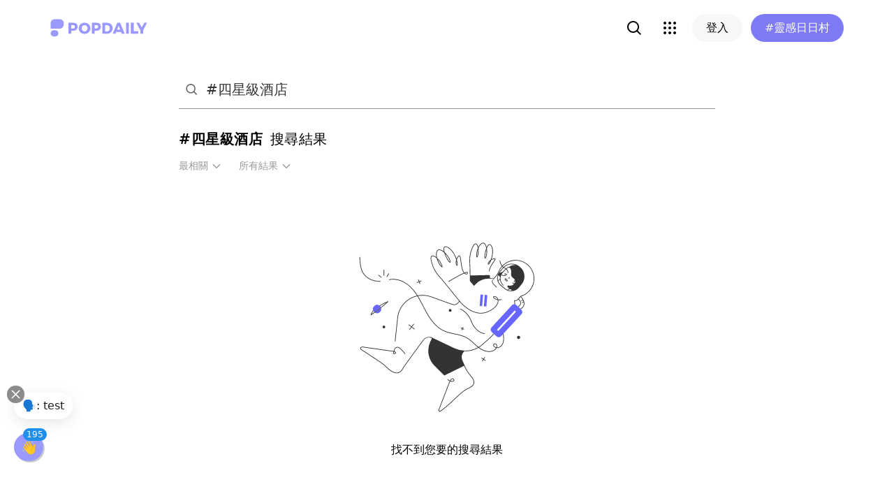

--- FILE ---
content_type: text/html; charset=utf-8
request_url: https://www.popdaily.com.tw/search/%23%E5%9B%9B%E6%98%9F%E7%B4%9A%E9%85%92%E5%BA%97?filter=ALL&sort=RELEVANT
body_size: 40082
content:
<!DOCTYPE html><html lang="zh" dir="ltr"><head><link rel="dns-prefetch" href="https://www.popdaily.com.tw"/><link rel="dns-prefetch" href="https://static.popdaily.com.tw"/><link rel="dns-prefetch" href="//fonts.googleapis.com"/><link rel="shortcut icon" href="https://static.popdaily.com.tw/statics/favicons/202105favicon.png"/><meta name="viewport" content="initial-scale=1.0, width=device-width, maximum-scale=1.0, user-scalable=1, viewport-fit=cover"/><meta name="agd-partner-manual-verification"/><meta name="ahrefs-site-verification" content="f9bc7122d9782937c96d6d0beddc55335a624889c645eef2263008fad2f10275"/><meta charSet="utf-8"/><meta name="theme-color" content="#ffffff"/><meta name="application-name" content="PopDaily"/><meta name="dailymotion-domain-verification" content="dm4evxpwmstww0lxf"/><meta property="og:url" content="https://www.popdaily.com.tw/search/%23%E5%9B%9B%E6%98%9F%E7%B4%9A%E9%85%92%E5%BA%97?filter=ALL&amp;sort=RELEVANT"/><meta property="og:site_name" content="PopDaily"/><meta property="og:locale" content="zh_TW"/><meta property="fb:app_id" content="1064594546929511"/><meta property="al:ios:app_name" content="PopDaily 波波黛莉的異想世界"/><meta property="al:ios:app_store_id" content="1410055224"/><meta property="al:ios:url" content="popdaily://search/%23%E5%9B%9B%E6%98%9F%E7%B4%9A%E9%85%92%E5%BA%97?filter=ALL&amp;sort=RELEVANT"/><meta property="al:android:app_name" content="PopDaily 波波黛莉的異想世界"/><meta property="al:android:package" content="com.popdaily"/><meta property="al:web:should_fallback" content="true"/><meta property="og:type" content="website"/><meta property="og:title" content="PopDaily 波波黛莉的異想世界"/><meta property="og:description" content="PopDaily 波波黛莉的異想世界，女孩的吃喝玩樂、購物生活都在這：）"/><meta property="og:image" content="https://static.popdaily.com.tw/statics/images/og.jpg"/><meta property="og:image:width" content="1560"/><meta property="og:image:height" content="820"/><meta property="twitter:title" content="PopDaily 波波黛莉的異想世界"/><meta property="twitter:description" content="PopDaily 波波黛莉的異想世界，女孩的吃喝玩樂、購物生活都在這：）"/><meta property="twitter:image" content="https://static.popdaily.com.tw/statics/images/og.jpg"/><link rel="stylesheet" href="https://fonts.googleapis.com/css?family=Roboto:400,500,700&amp;display=swap" media="print"/><link rel="stylesheet" href="https://fonts.googleapis.com/css?family=Noto+Sans:400,700&amp;display=swap" media="print"/><script type="application/ld+json">{"@context":"https://schema.org","@type":"WebSite","url":"https://www.popdaily.com.tw/","potentialAction":{"@type":"SearchAction","target":"https://www.popdaily.com.tw/search/{search_term_string}","query-input":"required name=search_term_string"}}</script><script type="application/ld+json">{"@context":"https://schema.org","@type":"Organization","legalName":"PopDaily 波波黛莉的異想世界 - 台灣","url":"https://www.popdaily.com.tw","logo":"https://static.popdaily.com.tw/statics/images/popdaily-logo.svg","contactPoint":{"@type":"ContactPoint","telephone":"+886-2-87730883","contactType":"customer service","areaServed":"TW","availableLanguage":["Chinese"]},"sameAs":["https://www.facebook.com/PopDailyTW/","https://www.youtube.com/channel/UCa40JCy-ESpqENGHBmml7KA","https://www.instagram.com/popdaily/"]}</script><meta data-component="DefaultHead" data-debug="STATIC_DABLE_IO_DETECTION" data-next-side-isamp="FALSE" data-server-side-isamp="FALSE" data-isamp="FALSE" data-source="SERVER" data-dable-css-loaded="TRUE"/><title>「#四星級酒店」精選Top10懶人包｜波波黛莉</title><meta name="description" content=""/><link rel="canonical" href="https://www.popdaily.com.tw/search/%23%E5%9B%9B%E6%98%9F%E7%B4%9A%E9%85%92%E5%BA%97?filter=ALL&amp;sort=RELEVANT"/><link type="application/rss+xml" rel="alternate" title="「#四星級酒店」精選Top10懶人包｜波波黛莉" href="/api/v2/search/rss"/><meta name="robots" content="noindex"/><script type="application/ld+json">{"@context":"https://schema.org","@type":"WebPage","name":"「#四星級酒店」精選Top10懶人包｜波波黛莉","description":"","dateCreated":"1970-01-01T00:00:00.000Z","datePublished":"1970-01-01T00:00:00.000Z","dateModified":"1970-01-01T00:00:00.000Z","primaryImageOfPage":{"@type":"ImageObject","contentUrl":"https://www.popdaily.com.tw/images/popdaily.png"}}</script><script type="application/ld+json">{"@context":"https://schema.org","@type":"BreadcrumbList","itemListElement":[{"@type":"ListItem","position":1,"name":"PopDaily 波波黛莉的異想世界","item":"https://www.popdaily.com.tw"},{"@type":"ListItem","position":2,"name":"你正在PopDaily搜尋","item":"https://www.popdaily.com.tw/search"},{"@type":"ListItem","position":3,"name":"#四星級酒店","item":"https://www.popdaily.com.tw/search/#四星級酒店"}]}</script><link rel="stylesheet" href="/statics/css/reset.min.css"/><meta name="next-head-count" content="43"/><link rel="amphtml" href="/search/%23%E5%9B%9B%E6%98%9F%E7%B4%9A%E9%85%92%E5%BA%97?filter=ALL&amp;sort=RELEVANT&amp=1"/><link rel="preload" href="https://static.popdaily.com.tw/_next/static/css/styles.ab552bce.chunk.css" as="style"/><link rel="stylesheet" href="https://static.popdaily.com.tw/_next/static/css/styles.ab552bce.chunk.css" data-n-p=""/><noscript data-n-css=""></noscript><link rel="preload" href="https://static.popdaily.com.tw/_next/static/chunks/main-6657e7c097776cda6550.js" as="script"/><link rel="preload" href="https://static.popdaily.com.tw/_next/static/chunks/webpack-8cd40f85cbe1bce6f8b9.js" as="script"/><link rel="preload" href="https://static.popdaily.com.tw/_next/static/chunks/framework.ac0b14255009e9206045.js" as="script"/><link rel="preload" href="https://static.popdaily.com.tw/_next/static/chunks/962438cc.fa278eff594681a25d3b.js" as="script"/><link rel="preload" href="https://static.popdaily.com.tw/_next/static/chunks/ee759108.2e757d5645346339665f.js" as="script"/><link rel="preload" href="https://static.popdaily.com.tw/_next/static/chunks/commons.40ccede880a141ca72c0.js" as="script"/><link rel="preload" href="https://static.popdaily.com.tw/_next/static/chunks/3e2006ba7a61388456aba42a9339be8fce3f3449.e4bcaaa9765aaf52c009.js" as="script"/><link rel="preload" href="https://static.popdaily.com.tw/_next/static/chunks/eb868af0890f79abc52f7d105a2884f9d1a90726.2f11fee125776e8e0df1.js" as="script"/><link rel="preload" href="https://static.popdaily.com.tw/_next/static/chunks/92c9d0c5572da0ac6aadd26d34d0c58d89887624.2295795c5e3e35b69c4a.js" as="script"/><link rel="preload" href="https://static.popdaily.com.tw/_next/static/chunks/e43b76f59525391920dbd2ec5ba7798cd022e815.520f8b4d0b6690922a5f.js" as="script"/><link rel="preload" href="https://static.popdaily.com.tw/_next/static/chunks/11ae85dc0c13180e587cc9a387f418f3749a3485.d3e12e1cd550f352a1db.js" as="script"/><link rel="preload" href="https://static.popdaily.com.tw/_next/static/chunks/979636038a1fa223bbf584e60729fae4d689bbae.37f5b7f9dd232b2e7aa6.js" as="script"/><link rel="preload" href="https://static.popdaily.com.tw/_next/static/chunks/7f115c52912b6f375c36010d813d6de62a2bf284.3f38a2944dde4c915df1.js" as="script"/><link rel="preload" href="https://static.popdaily.com.tw/_next/static/chunks/342baba932351b1e44c13c1df6d251aaed4c33da.092faa7c4576748cc576.js" as="script"/><link rel="preload" href="https://static.popdaily.com.tw/_next/static/chunks/773bc2f660cc9db4bf4f30a4d4c665394d318bbf.00abff46d653472c6195.js" as="script"/><link rel="preload" href="https://static.popdaily.com.tw/_next/static/chunks/c38c03ced2cd6cd275f350ad68f22612d5d740c3.b8c24f3e7e5a83d2e79a.js" as="script"/><link rel="preload" href="https://static.popdaily.com.tw/_next/static/chunks/f647831cc54b1e12f76d6736277ba056eb3ee6a6.64a714ba20fb78272e45.js" as="script"/><link rel="preload" href="https://static.popdaily.com.tw/_next/static/chunks/08cacea111fa6fbe53105f43aec9c574af6c0b46.1b3fccad8acb43829284.js" as="script"/><link rel="preload" href="https://static.popdaily.com.tw/_next/static/chunks/3dd9391fc016551fcf23387d4d141fbf9134cf5f.f8fa1e1fc3515c843779.js" as="script"/><link rel="preload" href="https://static.popdaily.com.tw/_next/static/chunks/8764aea244c622a0157f9491e5f453c9d6ed3716.54e0a6405cc3b228d386.js" as="script"/><link rel="preload" href="https://static.popdaily.com.tw/_next/static/chunks/ed4e79ed9043a00423232d5543bb364d8486ae76.3a00a5dfb369af67b982.js" as="script"/><link rel="preload" href="https://static.popdaily.com.tw/_next/static/chunks/pages/_app-3262b0b99f493b9fbc73.js" as="script"/><link rel="preload" href="https://static.popdaily.com.tw/_next/static/chunks/bc26bf1d0f010b14341279ff85fd876593b640db.2a1692abbf869022edd1.js" as="script"/><link rel="preload" href="https://static.popdaily.com.tw/_next/static/chunks/279fc3e2cb3912600f127cf1183362e8ac873056.c9ea7e1dee43d846234c.js" as="script"/><link rel="preload" href="https://static.popdaily.com.tw/_next/static/chunks/6ad6845375703a92b325d0a2f79685ed14938504.f9c969d5d780b33fec6a.js" as="script"/><link rel="preload" href="https://static.popdaily.com.tw/_next/static/chunks/096ae73fec3a957f9bbd3800e3733c35ccbf711a.9419603dae26a5d29f57.js" as="script"/><link rel="preload" href="https://static.popdaily.com.tw/_next/static/chunks/4f34923bc73bbe5ed24f3393ffe8d7961870864f.be8f10b3e6ea6da1a59c.js" as="script"/><link rel="preload" href="https://static.popdaily.com.tw/_next/static/chunks/62b5e47437be4a7112155448964f968a7cc02484.37cd3efc78f221cb7079.js" as="script"/><link rel="preload" href="https://static.popdaily.com.tw/_next/static/chunks/6d14129d171b52fb0f25b7941762ea145bdf1d9a.1757fc22e02cccacd160.js" as="script"/><link rel="preload" href="https://static.popdaily.com.tw/_next/static/chunks/efeae2d809ef93999470033cb4460a1e702b31f9.b4e75be4067074639f9e.js" as="script"/><link rel="preload" href="https://static.popdaily.com.tw/_next/static/chunks/c159a05ce15aba1c78fd1e43573dea4d1b90dfa6.ae6a3df809f532cfa0a3.js" as="script"/><link rel="preload" href="https://static.popdaily.com.tw/_next/static/chunks/styles.95e19830f71122f060f9.js" as="script"/><link rel="preload" href="https://static.popdaily.com.tw/_next/static/chunks/pages/search/%5Bkeyword%5D-98d07e53f312165b6858.js" as="script"/><style id="__jsx-1314520290">.layout-content.jsx-1314520290{background-color:#ffffff;width:100%;min-height:100vh;box-sizing:border-box;}.layout-content.jsx-1314520290 .content.jsx-1314520290{width:100%;-webkit-flex:1;-ms-flex:1;flex:1;box-sizing:border-box;}@media only screen and (max-width:500px){.layout-content.jsx-1314520290 .content.jsx-1314520290{padding-top:0;}}.layout-content.jsx-1314520290 .content.jsx-1314520290 .ad{padding:0;margin:0 auto;box-sizing:border-box;}.layout-content.jsx-1314520290 .content.jsx-1314520290 .ad:empty{display:none;}.layout-content.jsx-1314520290 .content.jsx-1314520290 .content__block{margin-right:auto;margin-left:auto;}@media (min-width:576px){.layout-content.jsx-1314520290 .content.jsx-1314520290 .content__block{max-width:576px;}}@media (min-width:768px){.layout-content.jsx-1314520290 .content.jsx-1314520290 .content__block{max-width:768px;}}@media (min-width:992px){.layout-content.jsx-1314520290 .content.jsx-1314520290 .content__block{max-width:992px;}}@media (min-width:1216px){.layout-content.jsx-1314520290 .content.jsx-1314520290 .content__block{max-width:1216px;}}.layout-content.jsx-1314520290 .content.jsx-1314520290 .content__block.content__block--fullWidth > div{background-color:#fff;margin-bottom:15px;}.layout-content.jsx-1314520290 .content.jsx-1314520290 .content__block.content__block--radius{padding-right:15px;padding-left:15px;}.layout-content.jsx-1314520290 .content.jsx-1314520290 .content__block.content__block--radius > div{border-radius:4px;margin-bottom:15px;background:#fff;}.layout-content.jsx-1314520290 .Toastify__toast{padding:14px 12px;border-radius:8px;overflow:hidden;min-height:unset;color:#fff;}.layout-content.jsx-1314520290 .Toastify__toast::before{content:'';display:inline-block;width:20px;height:20px;margin-right:8px;background-size:contain;background-position:center;background-repeat:no-repeat;}.layout-content.jsx-1314520290 .Toastify__toast--default{background-color:rgba(51,51,51,0.98);}.layout-content.jsx-1314520290 .Toastify__toast--default::before{background-image:url("https://static.popdaily.com.tw/statics/images/toast/default.png");}.layout-content.jsx-1314520290 .Toastify__toast--success{background-color:rgba(0,209,181,0.98);}.layout-content.jsx-1314520290 .Toastify__toast--success::before{background-image:url("https://static.popdaily.com.tw/statics/images/toast/success.png");}.layout-content.jsx-1314520290 .Toastify__toast--error{background-color:rgba(234,98,98,0.98);}.layout-content.jsx-1314520290 .Toastify__toast--error::before{background-image:url("https://static.popdaily.com.tw/statics/images/toast/error.png");}.layout-content.jsx-1314520290 .toastStyle{bottom:80px;padding:0 16px;}.layout-content.jsx-1314520290 .toastBodyStyle{font-family:'GenJyuuGothic','Microsoft YaHei','Microsoft JhengHei','Helvetica','Arial',sans-serif;line-height:20px;font-size:14px;}.layout-content.jsx-1314520290 .toast__zoomIn{-webkit-animation-name:zoomIn-jsx-1314520290;animation-name:zoomIn-jsx-1314520290;}@-webkit-keyframes zoomIn-jsx-1314520290{from{opacity:0;-webkit-transform:scale3d(0.8,0.8,0.8);-ms-transform:scale3d(0.8,0.8,0.8);transform:scale3d(0.8,0.8,0.8);}50%{opacity:1;}}@keyframes zoomIn-jsx-1314520290{from{opacity:0;-webkit-transform:scale3d(0.8,0.8,0.8);-ms-transform:scale3d(0.8,0.8,0.8);transform:scale3d(0.8,0.8,0.8);}50%{opacity:1;}}.layout-content.jsx-1314520290 .toast__zoomOut{-webkit-animation-name:zoomOut-jsx-1314520290;animation-name:zoomOut-jsx-1314520290;}@-webkit-keyframes zoomOut-jsx-1314520290{from{opacity:1;}50%{opacity:0;-webkit-transform:scale3d(0.8,0.8,0.8);-ms-transform:scale3d(0.8,0.8,0.8);transform:scale3d(0.8,0.8,0.8);}to{opacity:0;}}@keyframes zoomOut-jsx-1314520290{from{opacity:1;}50%{opacity:0;-webkit-transform:scale3d(0.8,0.8,0.8);-ms-transform:scale3d(0.8,0.8,0.8);transform:scale3d(0.8,0.8,0.8);}to{opacity:0;}}.layout-content.jsx-1314520290 .loadStop{text-align:center;color:#999;width:100%;padding-top:30px;padding-bottom:100px;padding-bottom:calc(100px + constant(safe-area-inset-bottom));padding-bottom:calc(100px + env(safe-area-inset-bottom));}body *{box-sizing:border-box;}.httpStatusError{display:-webkit-box;display:-webkit-flex;display:-ms-flexbox;display:flex;-webkit-flex-flow:column;-ms-flex-flow:column;flex-flow:column;-webkit-box-pack:start;-webkit-justify-content:flex-start;-ms-flex-pack:start;justify-content:flex-start;-webkit-align-items:center;-webkit-box-align:center;-ms-flex-align:center;align-items:center;margin:0 auto;padding:16px 0;}.httpStatusError img{display:block;width:100%;max-width:300px;margin:0 auto;}@media only screen and (max-width:600px){.httpStatusError img{min-width:350px;}}@media only screen and (min-width:768px){.httpStatusError img{min-width:400px;}}@media only screen and (min-width:992px){.httpStatusError img{min-width:450px;}}@media only screen and (min-width:1200px){.httpStatusError img{min-width:500px;}}.httpStatusError p{font-family:"Noto sans","Roboto","Helvetica Neue",Helvetica,Arial,"Noto Sans TC","Microsoft JhengHei","PingFang TC",sans-serif;font-style:normal;font-weight:500;font-size:16px;line-height:24px;text-align:center;color:#414141;margin-top:16px;}.httpStatusError p:empty{display:none;}</style><style id="jss-server-side"></style><style data-styled="" data-styled-version="5.1.1">.kHYxAc{--bg-opacity:0.98;background-color:rgba(125,122,244,var(--bg-opacity));--text-opacity:1;color:rgba(255,255,255,var(--text-opacity));position:-webkit-sticky;position:sticky;top:0;z-index:1001;-webkit-backdrop-filter:blur(4px);backdrop-filter:blur(4px);padding:10px 16px 8px 12px;height:var(--download-bar-height);display:grid;grid-template:'close slogan href' auto '_ logo href' auto / auto 1fr auto;-webkit-align-items:center;-webkit-box-align:center;-ms-flex-align:center;align-items:center;grid-gap:2px 8px;}/*!sc*/
@media (min-width:768px){.kHYxAc{display:none;}}/*!sc*/
data-styled.g3[id="Container-sc-7kvwog-0"]{content:"kHYxAc,"}/*!sc*/
.fbILTH{font-weight:500;line-height:1;border:none;cursor:pointer;white-space:nowrap;-webkit-user-select:none;-moz-user-select:none;-ms-user-select:none;user-select:none;display:-webkit-inline-box;display:-webkit-inline-flex;display:-ms-inline-flexbox;display:inline-flex;-webkit-box-pack:center;-webkit-justify-content:center;-ms-flex-pack:center;justify-content:center;-webkit-align-items:center;-webkit-box-align:center;-ms-flex-align:center;align-items:center;border-radius:28px;-webkit-transition:0.1s;transition:0.1s;--bg-opacity:1;background-color:rgba(247,247,247,var(--bg-opacity));--text-opacity:1;color:rgba(0,0,0,var(--text-opacity));font-size:14px;padding:0 12px;height:32px;--text-opacity:1;color:rgba(125,122,244,var(--text-opacity));grid-area:href;}/*!sc*/
.fbILTH[disabled]{opacity:0.3;}/*!sc*/
.fbILTH:hover{--text-opacity:0.6;}/*!sc*/
.fbILTH:active{--text-opacity:0.6;background-color:#e6e6e6;}/*!sc*/
.fbILTH > svg{width:16px;height:16px;margin-right:4px;}/*!sc*/
data-styled.g4[id="StyledButton-sc-7kvwog-1"]{content:"fbILTH,"}/*!sc*/
.kdFOPt{font-size:18px;grid-area:slogan;line-height:24px;font-weight:bold;}/*!sc*/
data-styled.g5[id="Slogan-sc-7kvwog-2"]{content:"kdFOPt,"}/*!sc*/
.kMCuru{font-size:12px;grid-area:logo;line-height:16px;}/*!sc*/
data-styled.g6[id="Popdaily-sc-7kvwog-3"]{content:"kMCuru,"}/*!sc*/
.fvErMY{position:absolute;right:80px;bottom:0;z-index:-1;}/*!sc*/
data-styled.g7[id="StyledBeansIcon-sc-7kvwog-4"]{content:"fvErMY,"}/*!sc*/
.eUZFBm{width:40px;height:40px;padding:13px;margin:-13px;}/*!sc*/
data-styled.g8[id="CloseButton-sc-7kvwog-5"]{content:"eUZFBm,"}/*!sc*/
.knUgQh{width:40px;height:40px;border-radius:1em;position:relative;display:-webkit-box;display:-webkit-flex;display:-ms-flexbox;display:flex;-webkit-box-pack:center;-webkit-justify-content:center;-ms-flex-pack:center;justify-content:center;-webkit-align-items:center;-webkit-box-align:center;-ms-flex-align:center;align-items:center;}/*!sc*/
.knUgQh:hover{--bg-opacity:1;background-color:rgba(247,247,247,var(--bg-opacity));}/*!sc*/
data-styled.g9[id="IconButton-apjy3v-0"]{content:"knUgQh,"}/*!sc*/
.lghfKA{position:relative;}/*!sc*/
data-styled.g31[id="Container-sc-1yacp6y-0"]{content:"lghfKA,"}/*!sc*/
.kNvomJ{font-weight:500;line-height:1;border:none;cursor:pointer;white-space:nowrap;-webkit-user-select:none;-moz-user-select:none;-ms-user-select:none;user-select:none;display:-webkit-inline-box;display:-webkit-inline-flex;display:-ms-inline-flexbox;display:inline-flex;-webkit-box-pack:center;-webkit-justify-content:center;-ms-flex-pack:center;justify-content:center;-webkit-align-items:center;-webkit-box-align:center;-ms-flex-align:center;align-items:center;border-radius:28px;-webkit-transition:0.1s;transition:0.1s;--bg-opacity:1;background-color:rgba(247,247,247,var(--bg-opacity));--text-opacity:1;color:rgba(0,0,0,var(--text-opacity));font-size:16px;padding:0 20px;height:40px;--bg-opacity:1;background-color:rgba(125,122,244,var(--bg-opacity));--text-opacity:1;color:rgba(255,255,255,var(--text-opacity));padding:0 12px;margin-left:12px;}/*!sc*/
.kNvomJ[disabled]{opacity:0.3;}/*!sc*/
.kNvomJ:hover{--text-opacity:0.6;}/*!sc*/
.kNvomJ:active{--text-opacity:0.6;background-color:#e6e6e6;}/*!sc*/
.kNvomJ > svg{width:20px;height:20px;margin-right:4px;}/*!sc*/
.kNvomJ:active{--bg-opacity:1;background-color:rgba(96,86,219,var(--bg-opacity));}/*!sc*/
@media (min-width:768px){.kNvomJ{padding:0 20px;}}/*!sc*/
data-styled.g40[id="StyledButton-dv800z-0"]{content:"kNvomJ,"}/*!sc*/
.bXAoob{display:inline;}/*!sc*/
@media (min-width:768px){.bXAoob{display:none;}}/*!sc*/
data-styled.g41[id="MobileText-dv800z-1"]{content:"bXAoob,"}/*!sc*/
.gYEiBm{display:none;}/*!sc*/
@media (min-width:768px){.gYEiBm{display:inline;}}/*!sc*/
data-styled.g42[id="DesktopText-dv800z-2"]{content:"gYEiBm,"}/*!sc*/
.bCyTqL{--bg-opacity:1;background-color:rgba(255,255,255,var(--bg-opacity));left:0;z-index:1000;--header-height:0px;--is-header-visible:0;-webkit-transition:top 0.3s ease;transition:top 0.3s ease;will-change:top;top:calc(var(--header-height) * var(--is-header-visible) + var(--download-bar-height));position:-webkit-sticky;position:sticky;}/*!sc*/
@media (min-width:768px){.bCyTqL{top:0;}}/*!sc*/
data-styled.g58[id="Background-u4eoc-0"]{content:"bCyTqL,"}/*!sc*/
.MBjJp{font-size:16px;max-width:1168px;margin:0 auto;display:-webkit-box;display:-webkit-flex;display:-ms-flexbox;display:flex;-webkit-align-items:center;-webkit-box-align:center;-ms-flex-align:center;align-items:center;padding-left:1rem;padding-right:1rem;height:48px;}/*!sc*/
@media (min-width:768px){.MBjJp{height:80px;}}/*!sc*/
.MBjJp .Button-v2d08m-0{font-size:14px;padding:0 12px;height:32px;}/*!sc*/
.MBjJp .Button-v2d08m-0 > svg{width:16px;height:16px;margin-right:4px;}/*!sc*/
@media (min-width:768px){.MBjJp .Button-v2d08m-0{font-size:16px;padding:0 20px;height:40px;}.MBjJp .Button-v2d08m-0 > svg{width:20px;height:20px;margin-right:4px;}}/*!sc*/
data-styled.g59[id="Container-u4eoc-1"]{content:"MBjJp,"}/*!sc*/
.iWjvhx{margin-right:22px;}/*!sc*/
data-styled.g60[id="LogoContainer-u4eoc-2"]{content:"iWjvhx,"}/*!sc*/
.fRQtqw{font-weight:500;line-height:1;border:none;cursor:pointer;white-space:nowrap;-webkit-user-select:none;-moz-user-select:none;-ms-user-select:none;user-select:none;display:-webkit-inline-box;display:-webkit-inline-flex;display:-ms-inline-flexbox;display:inline-flex;-webkit-box-pack:center;-webkit-justify-content:center;-ms-flex-pack:center;justify-content:center;-webkit-align-items:center;-webkit-box-align:center;-ms-flex-align:center;align-items:center;border-radius:28px;-webkit-transition:0.1s;transition:0.1s;--bg-opacity:1;background-color:rgba(247,247,247,var(--bg-opacity));--text-opacity:1;color:rgba(0,0,0,var(--text-opacity));font-size:16px;padding:0 20px;height:40px;display:none;}/*!sc*/
.fRQtqw[disabled]{opacity:0.3;}/*!sc*/
.fRQtqw:hover{--text-opacity:0.6;}/*!sc*/
.fRQtqw:active{--text-opacity:0.6;background-color:#e6e6e6;}/*!sc*/
.fRQtqw > svg{width:20px;height:20px;margin-right:4px;}/*!sc*/
@media (min-width:768px){.fRQtqw{display:-webkit-inline-box;display:-webkit-inline-flex;display:-ms-inline-flexbox;display:inline-flex;}}/*!sc*/
data-styled.g62[id="LoginButton-u4eoc-4"]{content:"fRQtqw,"}/*!sc*/
.gdPHej{display:-webkit-box;display:-webkit-flex;display:-ms-flexbox;display:flex;-webkit-box-flex:1;-webkit-flex-grow:1;-ms-flex-positive:1;flex-grow:1;-webkit-box-pack:end;-webkit-justify-content:flex-end;-ms-flex-pack:end;justify-content:flex-end;-webkit-align-items:center;-webkit-box-align:center;-ms-flex-align:center;align-items:center;}/*!sc*/
.gdPHej > * + *{margin-left:8px;}/*!sc*/
@media (min-width:768px){.gdPHej > * + *{margin-left:12px;}}/*!sc*/
data-styled.g63[id="ButtonContainer-u4eoc-5"]{content:"gdPHej,"}/*!sc*/
.kXICxM{display:-webkit-box;display:-webkit-flex;display:-ms-flexbox;display:flex;width:100%;-webkit-align-items:center;-webkit-box-align:center;-ms-flex-align:center;align-items:center;padding:0 8px;height:56px;border-bottom:1px solid #999999;}/*!sc*/
data-styled.g217[id="Container-sc-9habej-0"]{content:"kXICxM,"}/*!sc*/
.kmBYJg{--text-opacity:1;color:rgba(102,102,102,var(--text-opacity));width:20px;height:20px;}/*!sc*/
data-styled.g218[id="StyledSearchIcon-sc-9habej-1"]{content:"kmBYJg,"}/*!sc*/
.irQLoQ{width:100%;margin-left:12px;}/*!sc*/
data-styled.g219[id="StyledForm-sc-9habej-2"]{content:"irQLoQ,"}/*!sc*/
.gjMynp{border-width:0;outline:0;display:block;width:100%;background-color:transparent;--text-opacity:1;color:rgba(51,51,51,var(--text-opacity));line-height:1.333;caret-color:#7D7AF4;font-size:20px;}/*!sc*/
.gjMynp::-webkit-input-placeholder{--placeholder-opacity:1;color:rgba(204,204,204,var(--placeholder-opacity));}/*!sc*/
.gjMynp::-moz-placeholder{--placeholder-opacity:1;color:rgba(204,204,204,var(--placeholder-opacity));}/*!sc*/
.gjMynp:-ms-input-placeholder{--placeholder-opacity:1;color:rgba(204,204,204,var(--placeholder-opacity));}/*!sc*/
.gjMynp::placeholder{--placeholder-opacity:1;color:rgba(204,204,204,var(--placeholder-opacity));}/*!sc*/
.gjMynp::-webkit-search-cancel-button{height:16px;width:16px;-webkit-appearance:none;background:url(/images/search/closeIcon.svg) no-repeat 50% 50%;background-size:cover;cursor:pointer;}/*!sc*/
data-styled.g220[id="StyledInput-sc-9habej-3"]{content:"gjMynp,"}/*!sc*/
.fpNCYP{--bg-opacity:1;background-color:rgba(255,255,255,var(--bg-opacity));padding-bottom:44px;}/*!sc*/
@media (min-width:768px){.fpNCYP{padding-bottom:111px;}}/*!sc*/
data-styled.g221[id="Layout-sc-7ufkma-0"]{content:"fpNCYP,"}/*!sc*/
.gkINNr{position:relative;width:100%;min-height:calc(100vh - 62px - 64px);padding:0 16px;margin:0 auto;}/*!sc*/
@media (min-width:768px){.gkINNr{position:relative;width:768px;min-height:calc(100vh - 260px + 80px);margin:0 auto;padding:0;}}/*!sc*/
data-styled.g222[id="Container-sc-7ufkma-1"]{content:"gkINNr,"}/*!sc*/
.cacCYG{position:relative;width:100%;height:64px;margin-top:20px;border-radius:8px;}/*!sc*/
data-styled.g223[id="InputArea-sc-7ufkma-2"]{content:"cacCYG,"}/*!sc*/
.clsMpP{font-size:20px;line-height:31px;-webkit-letter-spacing:0.5px;-moz-letter-spacing:0.5px;-ms-letter-spacing:0.5px;letter-spacing:0.5px;margin-top:12px;}/*!sc*/
.clsMpP .keyword{font-weight:600;margin-right:10.5px;}/*!sc*/
@media (min-width:768px){.clsMpP{margin-top:20px;}}/*!sc*/
data-styled.g228[id="H1-sc-7ufkma-7"]{content:"clsMpP,"}/*!sc*/
.fZMCDv{width:100%;display:-webkit-box;display:-webkit-flex;display:-ms-flexbox;display:flex;-webkit-align-items:center;-webkit-box-align:center;-ms-flex-align:center;align-items:center;-webkit-box-pack:center;-webkit-justify-content:center;-ms-flex-pack:center;justify-content:center;-webkit-flex-direction:column;-ms-flex-direction:column;flex-direction:column;padding:68px 0;font-size:16px;--text-opacity:1;color:rgba(0,0,0,var(--text-opacity));}/*!sc*/
.fZMCDv > svg{margin-bottom:0;width:200px;}/*!sc*/
@media (min-width:768px){.fZMCDv{padding:75px 0;}.fZMCDv > svg{margin-bottom:42px;width:auto;}}/*!sc*/
data-styled.g230[id="EmptyResultContainer-sc-7ufkma-9"]{content:"fZMCDv,"}/*!sc*/
.hbymVY{width:100%;}/*!sc*/
@media (min-width:768px){.hbymVY{width:100%;display:-webkit-box;display:-webkit-flex;display:-ms-flexbox;display:flex;-webkit-flex-direction:row;-ms-flex-direction:row;flex-direction:row;-webkit-flex-wrap:wrap;-ms-flex-wrap:wrap;flex-wrap:wrap;-webkit-box-pack:justify;-webkit-justify-content:space-between;-ms-flex-pack:justify;justify-content:space-between;}}/*!sc*/
data-styled.g231[id="LoaderBox-sc-7ufkma-10"]{content:"hbymVY,"}/*!sc*/
.hUTxsA{display:-webkit-box;display:-webkit-flex;display:-ms-flexbox;display:flex;-webkit-flex-direction:row;-ms-flex-direction:row;flex-direction:row;-webkit-box-pack:start;-webkit-justify-content:flex-start;-ms-flex-pack:start;justify-content:flex-start;-webkit-align-items:center;-webkit-box-align:center;-ms-flex-align:center;align-items:center;margin:12px auto 24px;}/*!sc*/
data-styled.g233[id="DropdownBar-sc-7ufkma-12"]{content:"hUTxsA,"}/*!sc*/
.deapHy{display:-webkit-box;display:-webkit-flex;display:-ms-flexbox;display:flex;-webkit-flex-direction:row;-ms-flex-direction:row;flex-direction:row;-webkit-box-pack:start;-webkit-justify-content:flex-start;-ms-flex-pack:start;justify-content:flex-start;-webkit-align-items:center;-webkit-box-align:center;-ms-flex-align:center;align-items:center;font-size:14px;font-weight:400;cursor:pointer;position:relative;}/*!sc*/
.deapHy > svg{margin-left:4px;}/*!sc*/
.deapHy:first-child{padding-right:24px;}/*!sc*/
data-styled.g234[id="DropdownAction-sc-7ufkma-13"]{content:"deapHy,"}/*!sc*/
.bLjFHa{position:absolute;top:32px;left:0;z-index:1;background-color:#ffffff;border-radius:8px;padding:12px;box-shadow:0 0 20px rgba(0,0,0,0.1);}/*!sc*/
data-styled.g235[id="PopBox-sc-7ufkma-14"]{content:"bLjFHa,"}/*!sc*/
.kVkxOv{width:144px;padding:8px 12px;font-size:14px;font-weight:500;color:#333333;}/*!sc*/
.kVkxOv:hover{background-color:rgba(102,102,255,0.08);border-radius:4px;}/*!sc*/
.kVkxOv.active{color:#6666ff;}/*!sc*/
data-styled.g236[id="PopItem-sc-7ufkma-15"]{content:"kVkxOv,"}/*!sc*/
:root{--download-bar-height:60px;}/*!sc*/
data-styled.g238[id="sc-global-iUXwoz1"]{content:"sc-global-iUXwoz1,"}/*!sc*/
</style></head><body><div id="__next"><script>window.showAD = true</script><div class="jsx-1314520290 Layout-sc-7ufkma-0 fpNCYP"><div class="Container-sc-7kvwog-0 kHYxAc"><svg width="75" height="66" viewBox="0 0 75 66" fill="none" xmlns="http://www.w3.org/2000/svg" class="StyledBeansIcon-sc-7kvwog-4 fvErMY"><g clip-path="url(#clip0)"><path d="M70.6197 33.032C69.6495 31.9517 68.0314 31.8884 66.9655 32.8817L56.8039 42.4448C55.738 43.4381 55.6677 45.0861 56.6379 46.1664C57.6081 47.2468 59.2262 47.3101 60.2921 46.3168L70.4537 36.7537C71.5196 35.7604 71.5899 34.1124 70.6197 33.032Z" fill="white" stroke="#3A3A3A" stroke-miterlimit="10"></path><path d="M68.2854 33.7256C68.2001 33.7492 68.146 33.7177 68.0607 33.7413C67.9754 33.765 67.8361 33.7571 67.8048 33.8123C67.7195 33.8359 67.603 33.9147 67.5717 33.9699C67.4552 34.0488 67.4239 34.1039 67.4155 34.2459C67.353 34.3563 67.3757 34.443 67.3132 34.5534C67.282 34.6086 67.3048 34.6953 67.2735 34.7505C67.3191 34.924 67.3419 35.0107 67.504 35.1053C67.5581 35.1369 67.6121 35.1684 67.6662 35.2C67.8283 35.2946 67.9364 35.3577 68.0757 35.3656C68.161 35.342 68.2463 35.3183 68.3004 35.3499C68.3857 35.3262 68.471 35.3026 68.5563 35.279C68.6728 35.2001 68.7581 35.1765 68.8747 35.0977C68.9912 35.0188 69.0225 34.9636 69.0309 34.8217C69.0622 34.7665 69.0707 34.6246 69.0479 34.5378C69.0791 34.4827 69.0563 34.3959 69.0335 34.3092C69.0108 34.2224 68.9339 34.1042 68.8571 33.9859C68.803 33.9543 68.749 33.9228 68.6949 33.8912C68.5328 33.7966 68.4247 33.7335 68.2854 33.7256Z" fill="#6567FF"></path><path d="M65.9869 38.0386C65.9159 38.2909 65.899 38.5747 65.828 38.827C65.7655 38.9374 65.7883 39.0242 65.8111 39.1109C65.8339 39.1976 65.8567 39.2844 65.9335 39.4027C65.9563 39.4894 66.0644 39.5525 66.1725 39.6156C66.2806 39.6787 66.3346 39.7102 66.4427 39.7733C66.4967 39.8049 66.582 39.7812 66.6361 39.8128C66.7754 39.8207 66.892 39.7418 66.9773 39.7182C67.0085 39.663 67.0938 39.6394 67.1251 39.5842C67.2416 39.5053 67.3041 39.395 67.3439 39.1978C67.4148 38.9455 67.4318 38.6617 67.5027 38.4094C67.5652 38.299 67.5425 38.2122 67.5197 38.1255C67.5281 37.9836 67.4513 37.8653 67.3973 37.8337C67.3745 37.747 67.2976 37.6287 67.1895 37.5656C67.0814 37.5025 67.0274 37.471 66.9193 37.4079C66.8653 37.3763 66.78 37.4 66.7259 37.3684C66.5866 37.3605 66.47 37.4394 66.3847 37.463C66.3535 37.5182 66.2682 37.5418 66.2369 37.597C66.0891 37.7311 66.0266 37.8414 65.9869 38.0386Z" fill="#6567FF"></path><path d="M65.0161 35.5626C64.7915 35.5783 64.6522 35.5704 64.4588 35.5309C64.3735 35.5546 64.2341 35.5467 64.1488 35.5703C64.0635 35.594 63.947 35.6728 63.9157 35.728C63.7992 35.8068 63.7679 35.862 63.7594 36.0039C63.6969 36.1143 63.7197 36.2011 63.6572 36.3114C63.68 36.3982 63.6488 36.4534 63.6715 36.5401C63.7171 36.7136 63.7399 36.8003 63.902 36.895C63.9561 36.9265 64.0101 36.9581 64.0642 36.9896C64.1723 37.0527 64.3116 37.0606 64.451 37.0685C64.6443 37.108 64.8149 37.0607 65.0083 37.1001C65.0936 37.0765 65.233 37.0844 65.3183 37.0607C65.4036 37.0371 65.5201 36.9583 65.5514 36.9031C65.6679 36.8242 65.6992 36.7691 65.7077 36.6271C65.7702 36.5167 65.7474 36.43 65.8099 36.3196C65.8099 36.3196 65.7871 36.2329 65.7643 36.1461C65.7187 35.9727 65.6959 35.8859 65.5338 35.7913C65.4797 35.7597 65.4257 35.7282 65.3717 35.6966C65.2636 35.6336 65.1555 35.5705 65.0161 35.5626Z" fill="#6567FF"></path><path d="M59.9085 41.0262C59.8916 41.31 59.8434 41.6491 59.8265 41.9329C59.8493 42.0197 59.8408 42.1616 59.8636 42.2483C59.8864 42.3351 59.9633 42.4534 60.0173 42.4849C60.0941 42.6032 60.1482 42.6347 60.2875 42.6427C60.3956 42.7057 60.4809 42.6821 60.589 42.7452C60.8136 42.7295 60.9842 42.6822 61.132 42.5482C61.1633 42.493 61.1946 42.4378 61.2258 42.3826C61.2883 42.2722 61.2968 42.1303 61.3052 41.9883C61.3222 41.7045 61.3704 41.3654 61.3873 41.0816C61.3645 40.9948 61.373 40.8529 61.3502 40.7662C61.3274 40.6794 61.2505 40.5612 61.1965 40.5296C61.1197 40.4113 61.0656 40.3798 60.9263 40.3719C60.8182 40.3088 60.7329 40.3324 60.6248 40.2693C60.4002 40.2851 60.2296 40.3323 60.0817 40.4664C60.0505 40.5216 60.0192 40.5767 59.988 40.6319C59.9255 40.7423 59.917 40.8842 59.9085 41.0262Z" fill="#6567FF"></path><path d="M64.2588 39.8202C64.182 39.7019 64.0511 39.5521 63.9742 39.4338C63.8974 39.3155 63.8434 39.284 63.7353 39.2209C63.6584 39.1026 63.6044 39.071 63.465 39.0631C63.357 39 63.2717 39.0237 63.1636 38.9606C63.0783 38.9842 62.9389 38.9763 62.8536 39C62.7683 39.0236 62.6518 39.1024 62.6205 39.1576C62.5893 39.2128 62.558 39.268 62.5268 39.3232C62.4642 39.4336 62.4558 39.5755 62.4473 39.7174C62.4701 39.8042 62.4389 39.8594 62.4616 39.9461C62.5072 40.1196 62.53 40.2063 62.6922 40.301C62.8002 40.3641 62.8771 40.4824 62.9539 40.6006C62.8999 40.5691 62.8771 40.4823 62.823 40.4508C62.8458 40.5375 62.8999 40.5691 62.9227 40.6558C62.9454 40.7426 63.0535 40.8057 63.1616 40.8688C63.2697 40.9318 63.3238 40.9634 63.4319 41.0265C63.5399 41.0896 63.6252 41.0659 63.7105 41.0423C63.7958 41.0187 63.8811 40.995 63.9977 40.9162C64.0289 40.861 64.1142 40.8373 64.1455 40.7822C64.2621 40.7033 64.3246 40.5929 64.3643 40.3958C64.3955 40.3406 64.3727 40.2539 64.404 40.1987C64.4125 40.0568 64.3356 39.9385 64.2588 39.8202Z" fill="#6567FF"></path><path d="M59.6026 43.3442C59.2074 43.4073 58.7894 43.3836 58.3713 43.3598C58.4254 43.3914 58.5107 43.3678 58.5647 43.3993C58.4566 43.3362 58.3713 43.3598 58.286 43.3835C58.2007 43.4071 58.1154 43.4308 57.9989 43.5096C57.9136 43.5333 57.8511 43.6436 57.7886 43.754C57.726 43.8644 57.6948 43.9196 57.6323 44.03C57.5926 44.2271 57.6069 44.4558 57.7378 44.6056C57.7918 44.6371 57.8146 44.7239 57.8687 44.7554C57.9455 44.8737 58.0536 44.9368 58.247 44.9762C58.5257 44.9921 58.7731 45.0631 59.083 45.0237C59.3077 45.0079 59.5011 45.0474 59.7257 45.0317C59.811 45.008 59.9503 45.0159 60.0356 44.9923C60.1209 44.9686 60.2375 44.8898 60.2687 44.8346C60.3853 44.7558 60.4166 44.7006 60.425 44.5587C60.4875 44.4483 60.4647 44.3615 60.5272 44.2512C60.5129 44.0225 60.4673 43.849 60.3365 43.6992C60.0434 43.4547 59.8273 43.3285 59.6026 43.3442Z" fill="#6567FF"></path><path d="M59.0816 42.2324C59.0901 42.0904 59.0673 42.0037 59.1298 41.8933C59.107 41.8066 59.1154 41.6647 59.0927 41.5779C59.0699 41.4912 58.993 41.3729 58.939 41.3413C58.8621 41.2231 58.8081 41.1915 58.6688 41.1836C58.5607 41.1205 58.4754 41.1442 58.3673 41.0811C58.282 41.1047 58.2279 41.0732 58.1426 41.0968C57.972 41.1441 57.8867 41.1677 57.793 41.3333C57.7617 41.3885 57.7305 41.4437 57.6992 41.4989C57.6367 41.6092 57.6282 41.7512 57.6198 41.8931C57.6113 42.035 57.6341 42.1218 57.5716 42.2322C57.5944 42.3189 57.5859 42.4608 57.6087 42.5476C57.6315 42.6343 57.7083 42.7526 57.7624 42.7841C57.8392 42.9024 57.8933 42.934 58.0326 42.9419C58.1407 43.005 58.226 42.9813 58.3341 43.0444C58.4194 43.0208 58.4734 43.0523 58.5587 43.0287C58.7293 42.9814 58.8146 42.9577 58.9084 42.7922C58.9396 42.737 58.9709 42.6818 59.0022 42.6266C59.0106 42.4847 59.0731 42.3743 59.0816 42.2324Z" fill="#6567FF"></path><path d="M72.3277 36.7462C72.1994 36.0838 71.403 35.8393 70.9284 36.2965L59.8487 46.7189C59.374 47.1762 59.5479 48.012 60.1821 48.1619C62.1615 48.7299 65.4283 47.4057 68.3304 44.6937C71.2012 42.0368 72.7353 38.82 72.3277 36.7462Z" fill="#AEB6FF" stroke="#3A3A3A" stroke-miterlimit="10"></path><path d="M67.1068 30.9815C65.1273 30.4135 61.8606 31.7377 58.9585 34.4497C56.1417 37.1381 54.5764 40.4102 54.984 42.484C55.1123 43.1463 55.9086 43.3909 56.3833 42.9336L67.463 32.5112C67.8836 32.0224 67.7098 31.1866 67.1068 30.9815Z" fill="#AEB6FF" stroke="#3A3A3A" stroke-miterlimit="10"></path><path d="M24.1212 29.6823C23.151 28.602 21.5329 28.5387 20.467 29.532L10.3282 39.1818C9.2623 40.1751 9.19199 41.8231 10.1622 42.9035C11.1324 43.9839 12.7505 44.0472 13.8164 43.0538L23.978 33.4908C25.0211 32.4107 25.0914 30.7627 24.1212 29.6823Z" fill="white" stroke="#3A3A3A" stroke-miterlimit="10"></path><path d="M21.8096 30.4625C21.7243 30.4861 21.6703 30.4546 21.585 30.4782C21.4997 30.5019 21.3603 30.4939 21.275 30.5176C21.1897 30.5412 21.0732 30.6201 21.0419 30.6753C20.9254 30.7541 20.8941 30.8093 20.8857 30.9512C20.8231 31.0616 20.8459 31.1483 20.7834 31.2587C20.8062 31.3454 20.775 31.4006 20.7978 31.4874C20.8433 31.6609 20.8661 31.7476 21.0283 31.8422C21.0823 31.8738 21.1364 31.9053 21.1904 31.9369C21.2985 32 21.4378 32.0079 21.5772 32.0158C21.6625 31.9921 21.7165 32.0237 21.8018 32C21.8871 31.9764 22.0265 31.9843 22.1118 31.9607C22.1971 31.937 22.3136 31.8582 22.3449 31.803C22.4614 31.7242 22.4927 31.669 22.5011 31.527C22.5636 31.4167 22.5409 31.3299 22.6034 31.2195C22.5806 31.1328 22.6118 31.0776 22.589 30.9909C22.5435 30.8174 22.5207 30.7307 22.3585 30.636C22.3045 30.6045 22.2504 30.5729 22.1964 30.5414C22.0883 30.4783 21.949 30.4704 21.8096 30.4625Z" fill="#6567FF"></path><path d="M19.4883 34.6884C19.4174 34.9408 19.4004 35.2246 19.3295 35.4769C19.267 35.5873 19.2897 35.674 19.3125 35.7608C19.3353 35.8475 19.3581 35.9343 19.435 36.0525C19.4577 36.1393 19.5658 36.2024 19.6739 36.2655C19.782 36.3286 19.8361 36.3601 19.9441 36.4232C19.9982 36.4547 20.0835 36.4311 20.1375 36.4627C20.2769 36.4706 20.3934 36.3917 20.4787 36.3681C20.51 36.3129 20.5953 36.2892 20.6265 36.2341C20.7431 36.1552 20.8056 36.0448 20.8453 35.8477C20.9163 35.5954 20.9332 35.3116 21.0042 35.0593C21.0667 34.9489 21.0439 34.8621 21.0211 34.7754C20.9983 34.6887 20.9755 34.6019 20.8987 34.4836C20.8759 34.3969 20.7678 34.3338 20.6597 34.2707C20.5516 34.2076 20.4976 34.1761 20.3895 34.113C20.3355 34.0814 20.2502 34.1051 20.1961 34.0735C20.0568 34.0656 19.9402 34.1444 19.8549 34.1681C19.8237 34.2233 19.7384 34.2469 19.7071 34.3021C19.5593 34.4361 19.4968 34.5465 19.4883 34.6884Z" fill="#6567FF"></path><path d="M18.4863 32.2676C18.2929 32.2282 18.1224 32.2755 17.929 32.236C17.8437 32.2597 17.7043 32.2518 17.619 32.2754C17.5337 32.2991 17.4172 32.3779 17.3859 32.4331C17.2694 32.5119 17.2381 32.5671 17.2296 32.709C17.1671 32.8194 17.1899 32.9061 17.1274 33.0165C17.1502 33.1033 17.119 33.1585 17.1417 33.2452C17.1873 33.4187 17.2101 33.5054 17.3722 33.6001C17.4263 33.6316 17.4803 33.6631 17.5344 33.6947C17.6425 33.7578 17.7818 33.7657 17.9212 33.7736C18.1145 33.813 18.2851 33.7658 18.4785 33.8052C18.5638 33.7816 18.7032 33.7895 18.7885 33.7658C18.8738 33.7422 18.9903 33.6634 19.0216 33.6082C19.1381 33.5293 19.1694 33.4741 19.1778 33.3322C19.2404 33.2218 19.2176 33.1351 19.2801 33.0247C19.2573 32.938 19.2885 32.8828 19.2657 32.796C19.2202 32.6226 19.1974 32.5358 19.0352 32.4412C18.9812 32.4096 18.9272 32.3781 18.8731 32.3466C18.8191 32.315 18.6257 32.2755 18.4863 32.2676Z" fill="#6567FF"></path><path d="M13.3788 37.7315C13.3618 38.0154 13.3137 38.3544 13.2967 38.6383C13.3195 38.725 13.3111 38.8669 13.3339 38.9537C13.3566 39.0404 13.4335 39.1587 13.4875 39.1902C13.5644 39.3085 13.6184 39.3401 13.7577 39.348C13.8658 39.4111 13.9511 39.3874 14.0592 39.4505C14.2839 39.4348 14.4545 39.3875 14.6023 39.2535C14.6335 39.1983 14.6648 39.1431 14.696 39.0879C14.7586 38.9775 14.767 38.8356 14.7755 38.6937C14.7924 38.4098 14.8406 38.0708 14.8575 37.7869C14.8347 37.7002 14.8432 37.5582 14.8204 37.4715C14.7976 37.3848 14.7208 37.2665 14.6667 37.2349C14.5899 37.1166 14.5358 37.0851 14.3965 37.0772C14.2884 37.0141 14.2031 37.0377 14.095 36.9746C13.8704 36.9904 13.6998 37.0377 13.552 37.1717C13.5207 37.2269 13.4895 37.2821 13.4582 37.3373C13.3957 37.4476 13.3872 37.5896 13.3788 37.7315Z" fill="#6567FF"></path><path d="M17.8142 36.5018C17.7374 36.3836 17.6065 36.2337 17.5297 36.1154C17.4529 35.9972 17.3448 35.9341 17.2907 35.9025C17.2139 35.7842 17.1598 35.7527 17.0205 35.7448C16.9124 35.6817 16.8271 35.7053 16.719 35.6422C16.6337 35.6659 16.4944 35.658 16.4091 35.6816C16.3238 35.7053 16.2072 35.7841 16.176 35.8393C16.1447 35.8945 16.1135 35.9497 16.0822 36.0048C16.0197 36.1152 16.0112 36.2572 16.0028 36.3991C16.0256 36.4858 15.9943 36.541 16.0171 36.6277C16.0627 36.8012 16.0855 36.888 16.2476 36.9826C16.3557 37.0457 16.4325 37.164 16.5094 37.2823C16.4553 37.2507 16.4325 37.164 16.3785 37.1324C16.4013 37.2192 16.4553 37.2507 16.4781 37.3375C16.5009 37.4242 16.609 37.4873 16.7171 37.5504C16.8252 37.6135 16.8792 37.645 16.9873 37.7081C17.0954 37.7712 17.1807 37.7476 17.266 37.7239C17.3513 37.7003 17.4366 37.6767 17.5531 37.5978C17.5844 37.5426 17.6697 37.519 17.7009 37.4638C17.8175 37.385 17.88 37.2746 17.9197 37.0775C17.951 37.0223 17.9282 36.9355 17.9594 36.8803C17.8826 36.7621 17.8911 36.6201 17.8142 36.5018Z" fill="#6567FF"></path><path d="M13.1581 40.0259C12.7628 40.0889 12.3448 40.0652 11.9267 40.0415C11.9808 40.073 12.0661 40.0494 12.1201 40.0809C12.012 40.0178 11.9267 40.0415 11.8414 40.0651C11.7561 40.0888 11.6708 40.1124 11.5543 40.1912C11.469 40.2149 11.4065 40.3253 11.344 40.4356C11.2815 40.546 11.2502 40.6012 11.1877 40.7116C11.148 40.9087 11.1623 41.1374 11.2932 41.2872C11.3472 41.3188 11.37 41.4055 11.4241 41.437C11.5009 41.5553 11.609 41.6184 11.8024 41.6579C12.0811 41.6737 12.3285 41.7447 12.6385 41.7053C12.8631 41.6896 13.0565 41.729 13.2811 41.7133C13.3664 41.6896 13.5058 41.6976 13.5911 41.6739C13.6764 41.6503 13.7929 41.5714 13.8242 41.5162C13.9407 41.4374 13.972 41.3822 13.9805 41.2403C14.043 41.1299 14.0202 41.0432 14.0827 40.9328C14.0684 40.7041 14.0228 40.5306 13.8919 40.3808C13.5448 40.1048 13.3827 40.0101 13.1581 40.0259Z" fill="#6567FF"></path><path d="M12.583 38.8825C12.5915 38.7406 12.5687 38.6538 12.6312 38.5435C12.6084 38.4567 12.6169 38.3148 12.5941 38.2281C12.5713 38.1413 12.4945 38.023 12.4404 37.9915C12.3636 37.8732 12.3096 37.8417 12.1702 37.8338C12.0621 37.7707 11.9768 37.7943 11.8687 37.7312C11.7834 37.7548 11.7294 37.7233 11.6441 37.7469C11.4735 37.7942 11.3882 37.8179 11.2944 37.9834C11.2632 38.0386 11.2319 38.0938 11.2007 38.149C11.1382 38.2594 11.1297 38.4013 11.1212 38.5432C11.1128 38.6852 11.1356 38.7719 11.0731 38.8823C11.0958 38.969 11.0874 39.111 11.1102 39.1977C11.133 39.2844 11.2098 39.4027 11.2638 39.4343C11.3407 39.5525 11.3947 39.5841 11.5341 39.592C11.6422 39.6551 11.7275 39.6315 11.8355 39.6945C11.9208 39.6709 11.9749 39.7025 12.0602 39.6788C12.2308 39.6315 12.3161 39.6079 12.4098 39.4423C12.4411 39.3871 12.4724 39.3319 12.5036 39.2767C12.5349 39.2216 12.5746 39.0244 12.583 38.8825Z" fill="#6567FF"></path><path d="M25.8291 33.3963C25.7009 32.734 24.9045 32.4894 24.4298 32.9467L13.3501 43.3691C12.8754 43.8263 13.0493 44.6622 13.6835 44.8121C15.663 45.3801 18.9297 44.0558 21.8319 41.3438C24.6715 38.7422 26.2368 35.4701 25.8291 33.3963Z" fill="#AEB6FF" stroke="#3A3A3A" stroke-miterlimit="10"></path><path d="M20.6311 27.7183C18.6517 27.1503 15.3849 28.4745 12.4828 31.1866C9.666 33.8749 8.10069 37.147 8.50832 39.2208C8.6366 39.8831 9.43294 40.1277 9.90762 39.6704L20.9873 29.2481C21.3852 28.6725 21.2653 27.8682 20.6311 27.7183Z" fill="#AEB6FF" stroke="#3A3A3A" stroke-miterlimit="10"></path><path d="M34.3 50.3108C32.8753 50.287 31.7157 51.4459 31.6851 52.8967L31.4899 66.9556C31.4593 68.4064 32.5916 69.5815 34.0163 69.6053C35.441 69.6292 36.6007 68.4703 36.6312 67.0194L36.8805 52.9921C36.8571 51.5097 35.7247 50.3347 34.3 50.3108Z" fill="white" stroke="#3A3A3A" stroke-miterlimit="10"></path><path d="M33.2432 52.5578C33.2119 52.613 33.1266 52.6366 33.0954 52.6918C32.9788 52.7706 32.9476 52.8258 32.9391 52.9678C32.8766 53.0781 32.8994 53.1649 32.8369 53.2753C32.8597 53.362 32.8512 53.5039 32.874 53.5907C32.8968 53.6774 32.9736 53.7957 33.0277 53.8272C33.0817 53.8588 33.1357 53.8903 33.1898 53.9219C33.2979 53.985 33.4372 53.9929 33.5766 54.0008C33.6619 53.9771 33.7159 54.0087 33.8012 53.985C33.9718 53.9377 34.0571 53.9141 34.1509 53.7485C34.1821 53.6933 34.2674 53.6697 34.2987 53.6145C34.4152 53.5357 34.4465 53.4805 34.455 53.3386C34.5175 53.2282 34.4947 53.1414 34.5572 53.0311C34.5344 52.9443 34.5428 52.8024 34.5201 52.7157C34.4973 52.6289 34.4204 52.5106 34.3664 52.4791C34.3123 52.4475 34.2583 52.416 34.2043 52.3844C34.0962 52.3213 33.9568 52.3134 33.8175 52.3055C33.7322 52.3292 33.6781 52.2976 33.5928 52.3213C33.4222 52.3686 33.3057 52.4474 33.2432 52.5578Z" fill="#6567FF"></path><path d="M34.6445 57.1946C34.7982 57.4311 34.9518 57.6677 35.1368 57.8491C35.1596 57.9358 35.2677 57.9989 35.3757 58.062C35.4838 58.1251 35.5379 58.1566 35.646 58.2197C35.7541 58.2828 35.8394 58.2592 35.9247 58.2355C36.01 58.2119 36.0952 58.1883 36.2118 58.1094C36.2431 58.0542 36.3284 58.0306 36.3596 57.9754C36.4762 57.8966 36.5387 57.7862 36.5784 57.5891C36.6096 57.5339 36.5869 57.4471 36.6181 57.392C36.6266 57.25 36.5497 57.1317 36.5269 57.045C36.3733 56.8084 36.2196 56.5719 36.0347 56.3905C36.0119 56.3037 35.9038 56.2407 35.7957 56.1776C35.6876 56.1145 35.6336 56.0829 35.5255 56.0198C35.4174 55.9567 35.3321 55.9804 35.2468 56.004C35.1615 56.0277 35.0762 56.0513 34.9596 56.1301C34.9284 56.1853 34.8431 56.209 34.8118 56.2642C34.6953 56.343 34.6328 56.4534 34.5931 56.6505C34.5618 56.7057 34.5846 56.7924 34.5533 56.8476C34.5221 56.9028 34.5677 57.0763 34.6445 57.1946Z" fill="#6567FF"></path><path d="M32.2411 56.2321C32.0933 56.3661 31.9454 56.5001 31.7976 56.6342C31.6811 56.713 31.6498 56.7682 31.6414 56.9101C31.5789 57.0205 31.6017 57.1072 31.5391 57.2176C31.5619 57.3044 31.5535 57.4463 31.5763 57.533C31.599 57.6198 31.6759 57.738 31.7299 57.7696C31.784 57.8011 31.838 57.8327 31.8921 57.8642C32.0002 57.9273 32.1395 57.9352 32.2788 57.9431C32.3641 57.9195 32.4182 57.951 32.5035 57.9274C32.6741 57.8801 32.7594 57.8565 32.8531 57.6909C33.0009 57.5569 33.1488 57.4229 33.2966 57.2888C33.4131 57.21 33.4444 57.1548 33.4528 57.0129C33.5153 56.9025 33.4925 56.8158 33.5551 56.7054C33.5323 56.6186 33.5407 56.4767 33.5179 56.39C33.4951 56.3032 33.4183 56.185 33.3643 56.1534C33.3102 56.1219 33.2562 56.0903 33.2021 56.0588C33.094 55.9957 32.9547 55.9878 32.8154 55.9799C32.7301 56.0035 32.676 55.972 32.5907 55.9956C32.4742 56.0744 32.3889 56.0981 32.2411 56.2321Z" fill="#6567FF"></path><path d="M32.5745 63.7701C32.8135 63.983 32.9672 64.2196 33.2062 64.4325C33.283 64.5508 33.337 64.5824 33.4764 64.5903C33.5845 64.6534 33.6698 64.6297 33.7779 64.6928C33.8632 64.6692 34.0025 64.6771 34.0878 64.6534C34.1731 64.6298 34.2896 64.551 34.3209 64.4958C34.3522 64.4406 34.3834 64.3854 34.4147 64.3302C34.4772 64.2198 34.4856 64.0779 34.4941 63.936C34.4798 63.7073 34.4342 63.5338 34.3033 63.384C34.0643 63.1711 33.9107 62.9345 33.6717 62.7216C33.5949 62.6033 33.5408 62.5717 33.4015 62.5638C33.2934 62.5007 33.2081 62.5244 33.1 62.4613C33.0147 62.4849 32.8754 62.477 32.7901 62.5007C32.7048 62.5243 32.5882 62.6031 32.5569 62.6583C32.5257 62.7135 32.4944 62.7687 32.4632 62.8239C32.4007 62.9343 32.3922 63.0762 32.3838 63.2181C32.344 63.4152 32.4437 63.6203 32.5745 63.7701Z" fill="#6567FF"></path><path d="M34.7481 59.6782C34.5547 59.6388 34.4153 59.6309 34.276 59.623C34.1907 59.6466 34.0514 59.6387 33.9973 59.6072C33.912 59.6308 33.7727 59.6229 33.6874 59.6466C33.6021 59.6702 33.4855 59.749 33.4543 59.8042C33.3377 59.8831 33.3065 59.9382 33.298 60.0802C33.2355 60.1906 33.2583 60.2773 33.1958 60.3877C33.2186 60.4744 33.1873 60.5296 33.2101 60.6163C33.2557 60.7898 33.2785 60.8766 33.4406 60.9712C33.4946 61.0027 33.5487 61.0343 33.6027 61.0658C33.7108 61.1289 33.8502 61.1368 33.9895 61.1447C34.1288 61.1526 34.2141 61.129 34.3535 61.1369C34.2994 61.1054 34.2141 61.129 34.1601 61.0975C34.2141 61.129 34.2994 61.1054 34.3535 61.1369C34.4616 61.2 34.5469 61.1764 34.6322 61.1527C34.7175 61.1291 34.8028 61.1054 34.9193 61.0266C35.0274 61.0897 35.144 61.0109 35.2065 60.9005C35.269 60.7901 35.3002 60.7349 35.3628 60.6245C35.394 60.5693 35.3712 60.4826 35.4025 60.4274C35.4109 60.2855 35.3341 60.1672 35.3113 60.0804C35.2573 60.0489 35.2345 59.9622 35.1804 59.9306C35.0496 59.7808 34.9415 59.7177 34.7481 59.6782Z" fill="#6567FF"></path><path d="M34.0911 65.5368C33.8182 65.8916 33.5226 66.1597 33.227 66.4277C33.1104 66.5065 33.0792 66.5617 33.0707 66.7037C33.0082 66.814 33.031 66.9008 32.9685 67.0112C32.9828 67.2398 33.0284 67.4133 33.1593 67.5631C33.2902 67.713 33.5064 67.8392 33.731 67.8234C33.8163 67.7998 33.8703 67.8313 33.9556 67.8077C34.1262 67.7604 34.2115 67.7368 34.3053 67.5712C34.6009 67.3031 34.9278 66.9799 35.1694 66.6803C35.2859 66.6015 35.3172 66.5463 35.3256 66.4044C35.3881 66.294 35.3653 66.2072 35.4279 66.0969C35.4135 65.8682 35.3679 65.6947 35.2371 65.5449C35.1062 65.395 34.89 65.2689 34.6654 65.2846C34.5801 65.3082 34.526 65.2767 34.4407 65.3003C34.2701 65.3476 34.1536 65.4265 34.0911 65.5368Z" fill="#6567FF"></path><path d="M32.908 65.2134C32.8312 65.0951 32.7771 65.0635 32.7003 64.9452C32.6235 64.827 32.5694 64.7954 32.4301 64.7875C32.322 64.7244 32.2367 64.7481 32.1286 64.685C32.0433 64.7086 31.904 64.7007 31.8187 64.7243C31.7334 64.748 31.6168 64.8268 31.5856 64.882C31.5543 64.9372 31.523 64.9924 31.4918 65.0476C31.4293 65.158 31.4208 65.2999 31.4124 65.4418C31.4351 65.5286 31.4039 65.5837 31.4267 65.6705C31.4723 65.844 31.4951 65.9307 31.6572 66.0253C31.734 66.1436 31.7881 66.1752 31.8649 66.2935C31.9417 66.4117 31.9958 66.4433 32.1351 66.4512C32.2432 66.5143 32.3285 66.4906 32.4366 66.5537C32.5219 66.5301 32.6612 66.538 32.7465 66.5144C32.7238 66.4276 32.8091 66.404 32.8716 66.2936C32.9028 66.2384 32.9341 66.1832 32.9653 66.128C33.0278 66.0176 33.0363 65.8757 33.0448 65.7338C33.022 65.647 33.0532 65.5919 33.0304 65.5051C33.0076 65.4184 32.9849 65.3316 32.908 65.2134Z" fill="#6567FF"></path><path d="M38.1339 51.6676C37.5934 51.3521 36.8713 51.7384 36.8603 52.3928L36.6742 67.7054C36.6631 68.3599 37.3657 68.77 37.9172 68.431C39.6883 67.3353 41.0602 64.0238 41.0725 60.0655C41.0849 56.1073 39.8861 52.7639 38.1339 51.6676Z" fill="#AEB6FF" stroke="#3A3A3A" stroke-miterlimit="10"></path><path d="M30.4218 51.5718C28.6507 52.6676 27.2788 55.9791 27.2665 59.9373C27.2001 63.8641 28.4529 67.239 30.2051 68.3353C30.7456 68.6507 31.4677 68.2645 31.4787 67.61L31.6648 52.2974C31.6759 51.643 30.9733 51.2328 30.4218 51.5718Z" fill="#AEB6FF" stroke="#3A3A3A" stroke-miterlimit="10"></path></g><path d="M56.3121 17.4134H55.6768V17.2849C55.6768 17.2207 55.6768 17.1564 55.6768 17.0921C55.6768 13.044 55.6768 10.9878 54.724 10.024C53.7711 9.06012 51.7383 8.99586 47.7363 8.99586C47.6728 8.99586 47.6093 8.99586 47.5458 8.99586H47.4187V8.3533H47.5458C47.6093 8.3533 47.6728 8.3533 47.7363 8.3533C51.7383 8.3533 53.7711 8.3533 54.724 7.38946C55.6768 6.42562 55.6768 4.36942 55.6768 0.321281C55.6768 0.257025 55.6768 0.192769 55.6768 0.128512V0H56.3121V0.128512C56.3121 0.192769 56.3121 0.257025 56.3121 0.321281C56.3121 4.36942 56.3121 6.42562 57.2649 7.38946C58.2178 8.3533 60.2505 8.3533 64.2525 8.3533C64.3161 8.3533 64.3796 8.3533 64.4431 8.3533H64.5702V8.99586H64.4431C64.3796 8.99586 64.3161 8.99586 64.2525 8.99586C60.2505 8.99586 58.2178 8.99586 57.2649 9.95971C56.3121 10.9235 56.3121 12.9797 56.3121 17.0279C56.3121 17.0921 56.3121 17.1564 56.3121 17.2207V17.4134ZM53.5805 8.67458C54.2793 8.86735 54.7875 9.12438 55.2322 9.50991C55.6133 9.89545 55.8674 10.4738 56.058 11.1806C56.2485 10.4738 56.5026 9.95971 56.8838 9.50991C57.2649 9.12438 57.8366 8.86735 58.5354 8.67458C57.8366 8.48182 57.3284 8.22479 56.8838 7.83925C56.5026 7.45372 56.2485 6.87541 56.058 6.16859C55.8674 6.87541 55.6133 7.38946 55.2322 7.83925C54.7875 8.28905 54.2793 8.54607 53.5805 8.67458Z" fill="white" fill-opacity="0.6"></path><defs><clipPath id="clip0"><rect width="51.6285" height="57.3846" fill="white" transform="matrix(-0.49277 0.87016 -0.86363 -0.504126 75 35.075)"></rect></clipPath></defs></svg><button class="CloseButton-sc-7kvwog-5 eUZFBm"><svg width="14" height="14" viewBox="0 0 24 24" fill="none"><path fill-rule="evenodd" clip-rule="evenodd" d="M4.293 4.293a1 1 0 011.414 0L12 10.586l6.293-6.293a1 1 0 111.414 1.414L13.414 12l6.293 6.293a1 1 0 01-1.414 1.414L12 13.414l-6.293 6.293a1 1 0 01-1.414-1.414L10.586 12 4.293 5.707a1 1 0 010-1.414z" fill="currentColor"></path></svg></button><div class="Slogan-sc-7kvwog-2 kdFOPt">上萬女孩的話題中心❤</div><div class="Popdaily-sc-7kvwog-3 kMCuru">PopDaily 波波黛莉的異想世界</div><a href="https://poplink.popdaily.com.tw/mwehbig" class="Button-v2d08m-0 StyledButton-sc-7kvwog-1 fbILTH">開啟IG</a></div><div class="Background-u4eoc-0 bCyTqL"><div class="Container-u4eoc-1 MBjJp"><a href="/" class="LogoContainer-u4eoc-2 iWjvhx"><svg width="139" height="26" viewBox="0 0 139 26" xmlns="http://www.w3.org/2000/svg"><path fill-rule="evenodd" clip-rule="evenodd" d="M6.18113 0.501465H13.5709C16.7059 0.501465 19.2481 3.01629 19.2505 6.12001V8.37177C19.2505 11.4755 16.7084 13.9903 13.5709 13.9903H0.501526V6.12001C0.501526 3.01629 3.04368 0.501465 6.18113 0.501465ZM5.03203 16.2372H7.11553C9.61865 16.2372 11.646 18.2427 11.646 20.719V20.7479C11.646 23.2241 9.61865 25.2297 7.11553 25.2297H5.03203C2.52891 25.2297 0.501526 23.2241 0.501526 20.7479V20.719C0.501526 18.2427 2.52891 16.2372 5.03203 16.2372ZM39.0439 11.1161C39.0439 14.8135 36.775 16.9639 32.83 16.9639H30.0756V21.3106H26.0452V5.60373H32.83C36.775 5.60373 39.0439 7.62139 39.0439 11.1161ZM35.2087 11.2512C35.2087 9.70421 34.2621 8.87639 32.63 8.87639H30.0732V13.6937H32.63C34.2621 13.6937 35.2087 12.8417 35.2087 11.2512ZM49.0804 21.4915C53.8622 21.4915 57.4314 18.0402 57.4314 13.4474C57.4314 8.89802 53.8622 5.49262 49.0804 5.49262C44.2986 5.49262 40.7293 8.8763 40.7293 13.4474C40.7293 18.0402 44.2986 21.4915 49.0804 21.4915ZM49.1243 17.9944C46.8334 17.9944 44.8719 16.0226 44.8719 13.4691C44.8719 10.9133 46.8115 8.98732 49.1243 8.98732C51.4371 8.98732 53.2888 10.9157 53.2888 13.4691C53.2888 16.0226 51.4371 17.9944 49.1243 17.9944ZM72.4333 11.1161C72.4333 14.8135 70.1644 16.9639 66.2194 16.9639H63.465V21.3106H59.4322V5.60373H66.217C70.1644 5.60373 72.4333 7.62139 72.4333 11.1161ZM68.6005 11.2512C68.6005 9.70421 67.6539 8.87639 66.0218 8.87639H63.465V13.6937H66.0218C67.6539 13.6937 68.6005 12.8417 68.6005 11.2512ZM80.9161 21.313C85.9174 21.313 89.2891 18.1296 89.2891 13.4475C89.2891 8.78468 85.9613 5.60373 81.0698 5.60373H74.4167V21.313H80.9161ZM80.9819 8.94155C83.4289 8.94155 85.1684 10.7806 85.1684 13.4909C85.1684 16.1795 83.5168 17.9945 81.182 17.9945H78.4495V8.94155H80.9819ZM101.163 18.6968H94.488L93.4096 21.3106H89.2671L95.8981 5.60373H100.041L106.518 21.3106H102.222L101.163 18.6968ZM100.08 15.5593L97.8572 9.7935L95.5907 15.5593H100.08ZM112.471 21.3106V5.60373H108.438V21.3106H112.471ZM119.393 5.60373V17.8159H125.936V21.3106H115.362V5.60373H119.393ZM132.948 21.313V16.293L138.522 5.60373H134.489L130.92 12.3494L127.263 5.60373H123.23L128.915 16.404V21.313H132.948Z" fill="#9999FF"></path></svg></a><div class="ButtonContainer-u4eoc-5 gdPHej"><a href="/search" class="IconButton-apjy3v-0 knUgQh"><svg width="24" height="24" viewBox="0 0 24 24"><path d="M18.176 15.7618L22.5 20c.3905.3905.3905 1.0237 0 1.4142-.3905.3905-1.0237.3905-1.4142 0l-4.324-4.2382C15.3145 18.3183 13.4869 19 11.5 19 6.80558 19 3 15.1944 3 10.5 3 5.80558 6.80558 2 11.5 2c4.6944 0 8.5 3.80558 8.5 8.5 0 1.9869-.6817 3.8145-1.824 5.2618zm-2.0162-.7301C17.2986 13.8609 18 12.2624 18 10.5 18 6.91015 15.0899 4 11.5 4 7.91015 4 5 6.91015 5 10.5c0 3.5899 2.91015 6.5 6.5 6.5 1.7624 0 3.3609-.7014 4.5317-1.8402.0192-.023.0396-.0453.0612-.0669.0216-.0216.0439-.042.0669-.0612z" fill="currentColor"></path></svg></a><div class="Container-sc-1yacp6y-0 lghfKA"><button class="IconButton-apjy3v-0 knUgQh"><svg width="24" height="24"><path d="M7 5c0 1.10457-.89543 2-2 2s-2-.89543-2-2 .89543-2 2-2 2 .89543 2 2zM7 12c0 1.1046-.89543 2-2 2s-2-.8954-2-2 .89543-2 2-2 2 .8954 2 2zM7 19c0 1.1046-.89543 2-2 2s-2-.8954-2-2 .89543-2 2-2 2 .8954 2 2zM14 5c0 1.10457-.8954 2-2 2s-2-.89543-2-2 .8954-2 2-2 2 .89543 2 2zM14 12c0 1.1046-.8954 2-2 2s-2-.8954-2-2 .8954-2 2-2 2 .8954 2 2zM14 19c0 1.1046-.8954 2-2 2s-2-.8954-2-2 .8954-2 2-2 2 .8954 2 2zM21 5c0 1.10457-.8954 2-2 2s-2-.89543-2-2 .8954-2 2-2 2 .89543 2 2zM21 12c0 1.1046-.8954 2-2 2s-2-.8954-2-2 .8954-2 2-2 2 .8954 2 2zM21 19c0 1.1046-.8954 2-2 2s-2-.8954-2-2 .8954-2 2-2 2 .8954 2 2z" fill="currentColor"></path></svg></button></div><a href="/login" class="Button-v2d08m-0 LoginButton-u4eoc-4 fRQtqw">登入</a><a target="_blank" class="Button-v2d08m-0 StyledButton-dv800z-0 kNvomJ"><span class="MobileText-dv800z-1 bXAoob">選物</span><span class="DesktopText-dv800z-2 gYEiBm">#靈感日日村</span></a></div></div></div><div id="headerMenuRoot"></div><div id="notifyPopperRoot"></div><main class="jsx-1314520290"><div class="jsx-1314520290 content"><div class="Container-sc-7ufkma-1 gkINNr"><div class="InputArea-sc-7ufkma-2 cacCYG"><div class="Container-sc-9habej-0 kXICxM"><svg width="24" height="24" viewBox="0 0 24 24" class="StyledSearchIcon-sc-9habej-1 kmBYJg"><path d="M18.176 15.7618L22.5 20c.3905.3905.3905 1.0237 0 1.4142-.3905.3905-1.0237.3905-1.4142 0l-4.324-4.2382C15.3145 18.3183 13.4869 19 11.5 19 6.80558 19 3 15.1944 3 10.5 3 5.80558 6.80558 2 11.5 2c4.6944 0 8.5 3.80558 8.5 8.5 0 1.9869-.6817 3.8145-1.824 5.2618zm-2.0162-.7301C17.2986 13.8609 18 12.2624 18 10.5 18 6.91015 15.0899 4 11.5 4 7.91015 4 5 6.91015 5 10.5c0 3.5899 2.91015 6.5 6.5 6.5 1.7624 0 3.3609-.7014 4.5317-1.8402.0192-.023.0396-.0453.0612-.0669.0216-.0216.0439-.042.0669-.0612z" fill="currentColor"></path></svg><form action="/search" target="_top" class="StyledForm-sc-9habej-2 irQLoQ"><input type="search" name="keyword" value="#四星級酒店" placeholder="女孩們都在搜尋「美妝」" autoComplete="off" class="StyledInput-sc-9habej-3 gjMynp"/></form></div></div><h1 class="H1-sc-7ufkma-7 clsMpP"><span class="keyword">#四星級酒店</span><span>搜尋結果</span></h1><div class="DropdownBar-sc-7ufkma-12 hUTxsA"><div style="color:#999999" class="DropdownAction-sc-7ufkma-13 deapHy"><span>最相關</span><svg width="16" height="16" viewBox="0 0 24 24" fill="#333333"><path d="M4.29289 7.79289c-.39052.39053-.39052 1.02369 0 1.41422l7.00001 6.99999c.3905.3905 1.0237.3905 1.4142 0l7-6.99999c.3905-.39053.3905-1.02369 0-1.41422-.3905-.39052-1.0237-.39052-1.4142 0L12 14.0858 5.70711 7.79289c-.39053-.39052-1.02369-.39052-1.41422 0z" fill="currentColor"></path></svg><div style="display:none" class="PopBox-sc-7ufkma-14 bLjFHa"><div class="PopItem-sc-7ufkma-15 kVkxOv active">最相關</div><div class="PopItem-sc-7ufkma-15 kVkxOv">最新</div><div class="PopItem-sc-7ufkma-15 kVkxOv">最熱門</div></div></div><div style="color:#999999" class="DropdownAction-sc-7ufkma-13 deapHy"><span>所有結果</span><svg width="16" height="16" viewBox="0 0 24 24" fill="#333333"><path d="M4.29289 7.79289c-.39052.39053-.39052 1.02369 0 1.41422l7.00001 6.99999c.3905.3905 1.0237.3905 1.4142 0l7-6.99999c.3905-.39053.3905-1.02369 0-1.41422-.3905-.39052-1.0237-.39052-1.4142 0L12 14.0858 5.70711 7.79289c-.39053-.39052-1.02369-.39052-1.41422 0z" fill="currentColor"></path></svg><div style="display:none" class="PopBox-sc-7ufkma-14 bLjFHa"><div class="PopItem-sc-7ufkma-15 kVkxOv active">所有結果</div><div class="PopItem-sc-7ufkma-15 kVkxOv">僅限創作者文章</div><div class="PopItem-sc-7ufkma-15 kVkxOv">僅限官方文章</div></div></div></div><div class="EmptyResultContainer-sc-7ufkma-9 fZMCDv"><svg width="252" height="243" viewBox="0 0 252 243" fill="none" xmlns="http://www.w3.org/2000/svg"><path d="M231.754 95.677l-.687-.63-2.904-2.676-.708-.65-2.103-1.939a4.53 4.53 0 00-2.415-1.158 4.564 4.564 0 00-4.062 1.428l-29.16 31.668a4.582 4.582 0 00.267 6.477l2.595 2.388.33.306.33.306 3.723 3.426a4.582 4.582 0 006.477-.267l2.724-2.958-.012-.108a.45.45 0 01.564-.489l25.884-28.113a4.582 4.582 0 00-.267-6.477l-.576-.534zm-32.271 31.134l-1.197-1.101-.33-.306-.33-.306-.069-.063 19.383-21.051 2.136-2.322 1.323-1.437 2.424-2.634 1.929 1.776-25.269 27.444zM180.108 75.111l-1.327 16.407 3.615.292 1.327-16.407-3.615-.292zM174.037 74.619l-1.327 16.407 3.615.292 1.327-16.407-3.615-.292zM22.744 100.453a5.904 5.904 0 003.189.933 5.951 5.951 0 005.691-7.698 246.532 246.532 0 01-8.88 6.765zM30.001 91.099c-.219.147-.438.29-.654.44a.452.452 0 01-.627-.113.452.452 0 01.114-.627c.144-.1.291-.192.435-.291a5.951 5.951 0 00-8.967 6.855.45.45 0 01.39.702l-.054.08a5.941 5.941 0 001.353 1.74 239.232 239.232 0 009.279-7.064 5.908 5.908 0 00-1.269-1.722z" fill="#66F"></path><path d="M225.313 25.138c-5.547-.198-10.929 1.287-15.552 4.299a26.941 26.941 0 00-4.716 3.906c-2.19-2.811-2.817-6.906-2.826-6.96a.45.45 0 10-.891.129c.033.231.687 4.518 3.093 7.5a26.656 26.656 0 00-4.713 7.446c-1.392 3.3-3.303 6.153-5.679 8.484l-.897.879c-.27.276-.501.588-.693.933a27.784 27.784 0 00-4.998-.744l-.093-4.314-27.783.675c-.117-7.026-.261-13.605-.426-16.158-.666-10.221.342-16.191 4.146-24.567 1.362-2.997 2.859-4.479 4.11-4.059 1.26.423 2.298 2.511 2.787 5.4-2.277 5.376-2.64 11.688-1.905 13.053.234.432.573.438.711.417.468-.063 1.005-.573 1.74-3.828.741-3.279.825-6.69.387-9.516.678-1.575 1.539-3.066 2.613-4.296 1.989-2.283 3.735-2.997 5.193-2.124 1.584.948 2.67 3.573 3.213 6.687-2.241 5.712-3.069 12.921-2.208 14.349.228.381.555.396.681.384.408-.036.894-.363 1.701-2.487 1.077-2.841 1.431-7.098.921-11.109a26.507 26.507 0 00-.156-1.062c.537-1.329 1.128-2.505 1.758-3.471.618-.951 1.617-1.95 2.853-1.305 1.53.801 2.745 3.64 3.09 7.236.408 4.218-.366 9.117-2.181 13.89-3.105 2.076-4.29 4.878-4.209 6.042.051.735.528.867.672.888 1.386.225 3.123-3.501 4.038-5.742.081-.198.159-.396.237-.594.9-.57 1.956-1.068 3.174-1.44 1.875-.573 2.139-.3 2.142-.297.282.384-1.383 2.787-2.487 4.377-2.541 3.666-6.021 8.691-5.979 13.161a.453.453 0 00.45.447h.003a.453.453 0 00.447-.453c-.039-4.188 3.348-9.072 5.82-12.642 1.953-2.82 3.132-4.521 2.472-5.421-.414-.567-1.35-.576-3.132-.03-.894.273-1.701.609-2.424.984 1.59-4.569 2.247-9.21 1.857-13.257-.381-3.948-1.749-6.993-3.57-7.947-1.413-.738-2.877-.15-4.023 1.611a19.3 19.3 0 00-1.314 2.415c-.705-2.967-1.89-5.091-3.378-5.982-1.296-.777-3.447-1.008-6.333 2.304-.864.99-1.602 2.145-2.229 3.381-.612-2.541-1.704-4.392-3.138-4.875-1.251-.42-3.168.027-5.217 4.539-3.876 8.532-4.902 14.607-4.224 24.996.228 3.492.417 14.589.543 23.997l.237.279.678.798 4.401 5.19.294.345.294.345 1.638-1.782a26.562 26.562 0 0121.141-8.535c1.704.102 3.411.363 5.106.801a.45.45 0 00.522-.249c.174-.381.405-.723.681-1.008l.888-.87c2.463-2.412 4.44-5.367 5.88-8.775a25.846 25.846 0 014.488-7.119c.39.399.822.756 1.293 1.065-.297.315-.588.639-.864.981l-4.575 5.655a13.896 13.896 0 00-3.039 10.266c.102.966.303 1.905.591 2.811.003.009.003.018.006.03.012.036.027.069.039.102a13.894 13.894 0 004.476 6.465l5.736 4.644a14.42 14.42 0 009.102 3.219c4.224 0 8.418-1.836 11.277-5.367l3.93-4.857c6.078-7.509 4.914-18.564-2.598-24.642l-1.044-.843c-6.699-5.421-16.302-4.896-22.389.888-.489-.3-.93-.666-1.326-1.08a25.767 25.767 0 014.617-3.837c4.464-2.913 9.663-4.35 15.027-4.155 13.389.483 24.3 11.349 24.837 24.735.474 11.838-7.11 22.452-18.447 25.812a.466.466 0 00-.195.117l-.153.156-3.936 4.026-.93.951a3.567 3.567 0 01-3.744.858.452.452 0 00-.597.498c.309 1.803.432 3.609.378 5.388a4.722 4.722 0 01.894.138c.057-1.65-.03-3.318-.276-4.992a4.465 4.465 0 003.987-1.263l.969-.99c2.319 2.097 3.288 4.281 2.799 6.354-.429 1.821-1.899 3.21-3.417 3.897l.708.651c1.617-.84 3.123-2.373 3.585-4.341.402-1.707.162-4.296-3.045-7.206l2.631-2.688c.75.789 2.013 2.244 3.033 4.053-.192.15-.765.555-1.665.756a.45.45 0 10.195.876 5.254 5.254 0 001.896-.828c.282.579.534 1.185.729 1.809-.141.111-.954.72-1.746.72a.45.45 0 100 .9c.804 0 1.563-.411 1.992-.693.186.873.255 1.773.147 2.676-.297 2.547-1.929 4.773-4.848 6.636l.687.63c3.033-1.989 4.734-4.395 5.055-7.164.291-2.493-.576-5.31-2.505-8.142a22.609 22.609 0 00-2.337-2.88l.075-.075c11.67-3.513 19.467-14.466 18.978-26.676-.57-13.851-11.862-25.095-25.719-25.593zm-40.032 5.658c-.015-.183.015-.57.273-1.2.405-.99 1.188-2.124 2.373-3.159-1.326 3.069-2.274 4.131-2.646 4.359zm-3.816-10.488c-.408 1.074-.69 1.554-.849 1.767-.189-.711-.225-2.997.456-6.621a40.08 40.08 0 011.32-5.151c.357 3.546.063 7.389-.927 10.005zm-11.616-2.874c-.393 1.74-.702 2.535-.888 2.889-.294-1.311-.051-5.934 1.452-10.377a25.745 25.745 0 01-.564 7.488zm48.828 13.911c2.547 0 5.106.603 7.446 1.83a59.507 59.507 0 00-2.328-.876c-4.698-.03-7.146 1.356-8.349 2.46a13.427 13.427 0 00-5.022 2.502 19.808 19.808 0 00-2.628-1.692 16.082 16.082 0 0110.881-4.224zm-5.211 36.984l1.77-1.812c.345.525 1.062.969 2.538.777 0 0 .321.93 1.062 1.698-1.8.135-3.627-.081-5.37-.663zM199.261 47.26a6.101 6.101 0 001.689.558s.21 1.071 1.002 1.98a13.594 13.594 0 00-.126 1.887l-2.751 2.808a13.101 13.101 0 01.186-7.233zm10.329 18.891l-6.156-4.983a13.046 13.046 0 01-4.056-5.682c-.003-.003-.003-.009-.006-.012l2.508-2.559a13.501 13.501 0 004.332 8.754c.087.081.195.12.306.12a.45.45 0 00.303-.78 12.63 12.63 0 01-4.089-8.823c-.003-.045 0-.093-.003-.138a11.345 11.345 0 01-.003-.639 12.609 12.609 0 013.354-8.349l3.075-3.339.363-.396c.198-.216.405-.42.612-.618.096-.09.192-.183.291-.273 1.953 1.692 2.775 3.471 2.244 5.061a.451.451 0 00.426.594.45.45 0 00.426-.309c.648-1.947-.21-4.008-2.388-5.931a12.545 12.545 0 013.297-1.827 4.778 4.778 0 00-.033.072c1.23-.555 2.724 1.47 3.153 2.97.792 2.76-.042 5.748.486 8.574.375 2.013 2.751 3.408 4.305 4.74.474.405.807.939.963 1.524a.45.45 0 00-.6.099.45.45 0 00.045.597l.036.036c.252.195.426.354.564.519.006.006.009.015.015.024.567.702.609 1.785.093 2.484a1.833 1.833 0 01-.978.645c-.468.132-.978.102-1.38-.138-.342-.204-.63-.54-.906-.864-.009-.012-.021-.021-.03-.03a.45.45 0 00-.654.615c.309.363.66.774 1.131 1.053.381.228.822.336 1.266.342-1.191 1.698-3.264 2.979-6.852 2.637a14.906 14.906 0 01-1.386-.201.909.909 0 00-.177-.018c-.75-.024-1.335.72-1.077 1.464.228.66.696 1.353 1.629 1.779.258.117.549.216.885.288 0 0-.015.126 0 .318l-2.358 2.415a13.422 13.422 0 01-2.976-1.815zm.129-28.293c-.066.06-.129.126-.195.186-.006.006-.015.009-.021.015-.096.09-.18.174-.264.255-.138.138-.264.267-.381.393l-.36.39-2.232 2.424c-1.494 1.026-3.261 1.866-5.16 2.052.15-.21.306-.417.468-.618l4.575-5.655c.309-.381.633-.738.969-1.083.987.531 1.857 1.08 2.601 1.641z" fill="#333"></path><path d="M191.575 54.838a.449.449 0 00.138-.615.45.45 0 00-.618-.147c-.075.048-.744.489-.822 1.581-.153 2.121 1.989 5.052 6.366 8.718a.445.445 0 00.633-.057.448.448 0 00-.057-.633c-5.379-4.509-6.099-6.9-6.048-7.923.033-.651.381-.906.408-.924zM206.713 130.798a.45.45 0 00-.564.489l.012.108c.468 3.747.981 7.98-.189 11.805-1.077 3.522-4.239 7.104-8.19 7.137-.099.003-.201 0-.303-.006.138-.396.234-.804.288-1.212.138-1.062-.084-2.196-.63-3.192-.795-1.455-2.316-1.572-3.396-1.065-1.059.498-1.926 1.725-1.32 3.243.123.306.276.591.462.855.726 1.029 1.911 1.773 3.276 2.097-.675 1.17-1.779 2.229-3.216 3.051-6.627 3.789-15.072.648-20.763-3.555a23.524 23.524 0 01-.285-.216 37.984 37.984 0 005.55-4.122l11.112-9.939c.012-.009.021-.021.03-.03l4.647-5.046-.33-.306-.33-.306-4.632 5.031-11.097 9.924a37.309 37.309 0 01-5.718 4.206c-2.055-1.611-4.014-3.396-5.919-5.133l-.063-.057c-3.306-3.021-6.723-6.144-10.698-8.397-5.442-3.084-11.67-4.401-17.691-5.673-5.091-1.077-10.356-2.19-15.102-4.365-2.526-1.158-5.622-2.874-9.138-5.907-4.701-4.059-10.149-10.482-15.981-21.096-1.488-2.709-2.937-5.514-4.338-8.226-2.439-4.722-4.926-9.537-7.761-14.127a34.29 34.29 0 012.001-.321c5.613-.711 11.184-.099 16.56 1.815l14.829 5.283c.051.069.123.12.204.15l15.312 5.457a7.965 7.965 0 008.553-2.118l2.082-2.265.399.495c.045.054 1.764 2.181 4.74 4.896 2.43 2.214 5.7 4.821 9.582 7.011 3.768 2.127 8.115 3.864 12.834 4.467a21.83 21.83 0 004.182.129c3.33-.201 6.636-1.089 9.672-2.406 4.536-1.968 8.463-4.89 10.944-7.89 1.788-2.163 2.862-4.347 3.183-6.39a7.728 7.728 0 00.021-2.379c.504.06 1.011.081 1.512.069 1.026-.024 2.037-.207 2.964-.606a.453.453 0 00.237-.591.453.453 0 00-.591-.237c-.858.369-1.791.528-2.733.54a9.9 9.9 0 01-1.602-.114l-.039-.126c-.093-.444-1.155-4.875-5.697-4.503-.828.066-1.341.339-1.53.807-.006.015-.015.03-.021.048-.132.378-.09 1.008.849 1.884.75.699 1.887 1.398 3.207 1.935.783.318 1.629.579 2.502.75.114.561.144 1.143.102 1.746-.144 2.058-1.182 4.326-3.063 6.597-2.703 3.267-7.173 6.438-12.258 8.307-2.736 1.008-5.649 1.635-8.562 1.701a21.15 21.15 0 01-3.171-.159c-3.858-.495-7.461-1.767-10.695-3.39-9.486-4.761-15.786-12.549-15.87-12.654a62.498 62.498 0 00-.486-.603l-.285-.354-.285-.354a3864.698 3864.698 0 00-14.721-18.174c-5.076-6.219-9.891-12.054-11.844-14.223-7.725-8.58-11.004-14.568-13.488-24.639-.909-3.687-.612-6.003.84-6.522 1.425-.51 3.831.621 6.303 2.859 1.731 6.33 5.796 12.15 7.395 12.84.477.204.759-.012.858-.114.354-.369.462-1.173-1.143-4.536-1.641-3.435-3.963-6.522-6.33-8.715-.483-1.854-.75-3.765-.66-5.619.168-3.438 1.23-5.307 3.159-5.556 2.076-.27 4.893 1.311 7.563 3.702 1.995 6.6 6.279 13.539 8.028 14.199.438.165.714-.033.813-.126.321-.303.513-.918-.249-3.327-1.029-3.255-3.681-7.257-6.924-10.443-.306-.3-.609-.585-.912-.861-.42-1.449-.726-2.904-.852-4.302-.12-1.296.072-2.904 1.659-3.204 1.929-.363 5.004 1.305 7.833 4.257 3.312 3.456 6.054 8.34 7.782 13.842-1.302 3.987-.399 7.275.477 8.241.528.582 1.008.381 1.143.306 1.398-.78.141-5.733-.462-7.827-.069-.234-.138-.468-.21-.702a14.708 14.708 0 011.812-3.525c1.098-1.587 1.611-1.605 1.743-1.575.933.228 1.449 4.266 1.905 7.827.711 5.547 1.59 12.423 4.44 16.206-2.13.915-5.133 2.391-9.39 4.737-6.27 3.453-12.288 7.158-12.348 7.194a.449.449 0 10.471.765c.06-.036 6.063-3.732 12.312-7.173 4.521-2.49 7.578-3.972 9.648-4.842.837.672 2.589 1.872 3.876 1.38.741-.285 1.176-1.041 1.29-2.247.057-.588-.258-.873-.45-.993-.324-.201-.984-.612-4.548.825-2.82-3.54-3.699-10.425-4.407-15.963-.69-5.397-1.119-8.229-2.583-8.586-.789-.192-1.647.423-2.697 1.935a16.202 16.202 0 00-1.512 2.685c-1.779-5.196-4.452-9.804-7.641-13.131-3.078-3.213-6.39-4.944-8.649-4.518-1.731.327-2.601 1.845-2.388 4.17.093 1.02.288 2.1.561 3.204-2.73-2.19-5.298-3.276-7.248-3.024-1.668.216-3.702 1.5-3.942 6.405-.075 1.521.09 3.102.417 4.677-2.337-1.869-4.623-2.778-6.24-2.199-1.374.492-2.736 2.208-1.41 7.584 2.523 10.236 5.85 16.317 13.692 25.026 1.938 2.154 6.726 7.953 11.778 14.145 1.239 1.518 2.496 3.06 3.729 4.578a4047.259 4047.259 0 0111.109 13.74l-2.175 2.367a7.062 7.062 0 01-7.587 1.878l-15.078-5.373a.444.444 0 00-.204-.15L103.3 77.413c-5.511-1.962-11.22-2.589-16.974-1.86-.807.102-1.605.24-2.403.399-2.052-3.252-4.287-6.384-6.822-9.279-4.407-5.031-9.711-9.012-15.333-11.514-6.243-2.775-12.621-3.549-18.45-2.232a.447.447 0 00-.339.537.446.446 0 00.537.339c8.52-1.923 21.639.603 32.907 13.461 2.427 2.769 4.578 5.766 6.561 8.883a36.177 36.177 0 00-18.03 10.188c-5.67 5.892-9.264 13.629-10.128 21.783l-3.501 33.126a.45.45 0 00.399.495.458.458 0 00.495-.399l3.501-33.126c.84-7.956 4.35-15.504 9.879-21.252a35.262 35.262 0 0117.886-10.008c2.895 4.653 5.43 9.552 7.911 14.358 1.404 2.718 2.856 5.526 4.347 8.244 3.618 6.588 8.889 15.117 16.383 21.477 2.742 2.328 5.781 4.368 9.147 5.913 4.839 2.217 10.152 3.342 15.291 4.428 5.955 1.26 12.111 2.559 17.433 5.577 3.858 2.187 7.221 5.25 10.467 8.22.021.021.045.039.066.06 1.848 1.689 3.75 3.423 5.751 5.013a36.852 36.852 0 01-18.912 4.722 36.938 36.938 0 01-15.066-3.594l-31.464-15.012-.789-.378-.042-.018c-4.545-1.62-9.525-.099-12.396 3.783l-14.946 20.427-12.387 17.079a32.78 32.78 0 00-2.766 4.515c-1.929 2.808-4.203 4.371-6.759 4.641-5.787.612-12.147-5.418-15.948-9.024-.777-.738-1.446-1.374-2.025-1.878-4.767-4.152-31.668-21.438-32.811-22.17a.332.332 0 00-.087-.042c-.888-.33-1.278-1.254-1.146-1.956.159-.828.966-1.287 2.211-1.266l44.499 6.351c-.423 1.587-.63 2.658-.048 3.21.501.474 1.323.273 1.896.078.399-.135 1.617-.546 1.665-1.518.057-1.161-1.74-2.133-2.397-2.451.168-.612.351-1.293.513-2.007a4.157 4.157 0 012.604-2.973 4.027 4.027 0 013.846.531c2.289 1.677 4.977 4.527 7.98 8.475a.45.45 0 10.717-.543c-1.953-2.565-3.777-4.677-5.457-6.321-.951-.93-1.857-1.713-2.709-2.337a4.985 4.985 0 00-4.692-.648 5.059 5.059 0 00-3.168 3.615 52.31 52.31 0 01-.516 2.013l-44.637-6.372c-.018-.003-.036-.003-.054-.003h-.138c-2.43 0-2.913 1.524-3.003 1.998-.231 1.206.501 2.493 1.668 2.952 1.194.768 28.032 18.03 32.667 22.068.564.492 1.23 1.122 1.998 1.851 3.951 3.75 9.819 9.318 15.705 9.315.318 0 .639-.015.957-.051 2.838-.3 5.334-2.001 7.422-5.055a.285.285 0 00.03-.051 31.803 31.803 0 012.703-4.416l12.387-17.076 14.943-20.424a9.913 9.913 0 0111.346-3.477l.771.366-2.286 4.806a30.447 30.447 0 005.892 34.536l6.081 6.123.042-.033 7.935 7.962 28.401-13.905a43.322 43.322 0 006.438 11.352l4.455 5.658c2.334 2.967 3.189 5.691 2.535 8.1-.753 2.778-3.504 5.121-8.178 6.963-5.862 2.31-15.822 11.889-21.774 17.613-1.443 1.386-2.688 2.586-3.555 3.372-4.368 3.957-13.734 11.34-13.821 11.412-.615.468-1.245.243-1.593-.09-.351-.333-.603-.951-.165-1.587a.391.391 0 00.048-.093l14.34-37.11c.234-.732.711-1.995 1.335-3.231 1.422.492 2.763.504 3.762.255 1.125-.282 1.878-.9 2.07-1.695.105-.432.114-1.299-.984-2.262-.858-.75-1.662-.735-2.187-.588-1.206.336-2.262 1.689-3.078 3.138a8.657 8.657 0 01-2.769-2.097.45.45 0 00-.672.6c.96 1.077 1.995 1.821 3.015 2.307a25.195 25.195 0 00-1.338 3.276l-14.313 37.035c-.669 1.02-.327 2.088.318 2.703.378.36.903.609 1.476.609.42 0 .864-.135 1.29-.456.093-.075 9.486-7.476 13.875-11.457.879-.795 2.127-1.998 3.576-3.39 5.904-5.679 15.783-15.183 21.48-17.424 4.953-1.95 7.887-4.497 8.718-7.566.732-2.7-.177-5.691-2.697-8.892l-4.455-5.658a42.542 42.542 0 01-6.33-11.178l-3.072-6.876-.327-.864a12.255 12.255 0 012.538-12.714 37.738 37.738 0 0020.586-4.995c.198.15.393.3.591.447 4.032 2.976 9.405 5.427 14.637 5.427 2.451 0 4.872-.54 7.107-1.815 1.692-.969 2.973-2.25 3.708-3.678.225.021.456.027.687.027 3.216-.027 7.419-2.472 9.042-7.773 1.239-4.047.693-8.424.21-12.288a.44.44 0 00-.327-.381zM193.51 79.201c-.516-.48-.648-.825-.612-.93.018-.054.195-.204.774-.252.153-.012.3-.018.444-.018 3.054 0 4.014 2.697 4.242 3.561-2.073-.495-3.924-1.497-4.848-2.361zm-76.092-47.94c.972 2.031 1.209 2.949 1.263 3.336-1.134-.774-4.422-5.283-6.231-10.614a29.08 29.08 0 014.968 7.278zm12.276-5.556c.444 1.41.498 2.031.486 2.283-1.095-.654-4.761-6.078-6.864-12.006 2.88 2.931 5.406 6.642 6.378 9.723zm25.224 17.556c.015.009.039.024.03.144-.078.837-.321 1.338-.717 1.491-.63.24-1.713-.309-2.583-.933 2.409-.927 3.084-.816 3.27-.702zm-15.291-16.866c1.101 4.05.924 5.667.726 6.036-.123-.102-.372-.411-.606-1.125-.393-1.203-.531-2.937-.12-4.911zm-6.15 169.2c.459-.129.903.003 1.353.399.552.483.801.969.702 1.374-.108.453-.639.84-1.413 1.035-.864.216-1.962.177-3.108-.195.726-1.272 1.587-2.367 2.466-2.613zm-83.154-38.967c.819.42 1.761 1.098 1.74 1.521-.009.174-.291.45-1.053.708-.651.219-.93.177-.993.12-.225-.21.024-1.29.306-2.349zm146.553-7.626a5.19 5.19 0 01-.315 1.221c-1.236-.249-2.304-.885-2.94-1.782a3.254 3.254 0 01-.36-.669c-.393-.981.153-1.761.867-2.097.252-.12.534-.186.813-.186.534 0 1.068.249 1.407.87.456.828.642 1.767.528 2.643zM5.089 43.348c4.392 7.893 13.98 12.915 24.561 12.915.225 0 .45-.003.675-.006a.45.45 0 10-.018-.9c-10.512.213-20.106-4.674-24.432-12.447-1.335-2.4-2.31-5.25-3.069-8.97a59.55 59.55 0 01-1.188-12.78.45.45 0 00-.444-.456h-.006a.45.45 0 00-.45.444 60.406 60.406 0 001.206 12.975c.777 3.807 1.782 6.738 3.165 9.225zM27.847 47.272a76.12 76.12 0 013.732 3.15.443.443 0 00.633-.033.45.45 0 00-.033-.636 74.896 74.896 0 00-3.777-3.186.452.452 0 00-.633.075.452.452 0 00.078.63zM35.725 47.72a.45.45 0 00.45-.45v-7.645a.45.45 0 10-.9 0v7.644c0 .25.201.45.45.45zM39.763 49.57a.45.45 0 00.615-.165l2.526-4.395a.451.451 0 00-.78-.45l-2.526 4.395a.448.448 0 00.165.615zM212.233 45.47a.452.452 0 00-.114-.628.452.452 0 00-.627.114c-.015.021-1.407 2.007-3.426 2.271-1.083.141-2.166-.243-3.225-1.143a.448.448 0 00-.633.051.448.448 0 00.051.633c1.083.921 2.211 1.386 3.36 1.386.189 0 .378-.012.567-.036 2.409-.312 3.981-2.553 4.047-2.649z" fill="#333"></path><path d="M208.675 45.94a.877.877 0 101.035-1.415.877.877 0 00-1.035 1.415zM214.354 51.595a.877.877 0 101.035-1.415.877.877 0 00-1.035 1.415zM212.71 54.133c-.192-.468-.549-.975-1.005-1.428-.456-.453-.969-.804-1.44-.99-.801-.318-1.224-.063-1.401.12-.177.183-.432.603-.102 1.404.192.468.549.975 1.005 1.428.456.453.969.804 1.44.99.276.108.507.15.699.15.366 0 .588-.15.705-.27.174-.18.426-.603.099-1.404zm-.735.765c-.126.063-.804-.108-1.578-.873-.753-.744-.942-1.404-.894-1.557.153-.051.813.132 1.566.876.774.765.954 1.44.906 1.554zM222.04 55.774c.312.129.525.48.501.816a.446.446 0 00.414.483H222.991a.45.45 0 00.447-.414 1.67 1.67 0 00-.165-.852 1.737 1.737 0 00-.867-.858l-.018-.009a.448.448 0 00-.57.621c.042.093.12.168.222.213zM78.664 116.701a.452.452 0 00-.633.075l-2.808 3.552-3.552-2.808a.452.452 0 00-.633.075.452.452 0 00.075.633l3.552 2.808-2.808 3.552a.452.452 0 00.354.729c.132 0 .264-.06.354-.171l2.808-3.552 3.552 2.808c.084.066.18.096.279.096.132 0 .264-.06.354-.171a.452.452 0 00-.075-.633l-3.552-2.808 2.808-3.552a.45.45 0 00-.075-.633zM83.311 57.751a.428.428 0 00.15-.027l2.448-.876.876 2.448c.066.183.24.3.423.3a.451.451 0 00.423-.603l-.876-2.448 2.448-.876a.451.451 0 00-.303-.849l-2.448.876-.876-2.448a.451.451 0 00-.849.303L85.603 56l-2.448.876a.451.451 0 00-.273.576c.072.186.246.3.429.3zM181.105 168.553l-2.166-1.437 1.437-2.166a.45.45 0 10-.75-.498l-1.437 2.166-2.166-1.437a.45.45 0 10-.498.75l2.166 1.437-1.437 2.166a.45.45 0 10.75.498l1.437-2.166 2.166 1.437a.451.451 0 00.498-.75zM147.061 125.632a.45.45 0 00.606-.192l.735-1.425 1.425.735a.45.45 0 00.414-.798l-1.425-.735.735-1.425a.45.45 0 00-.798-.414l-.735 1.425-1.425-.735a.45.45 0 00-.414.798l1.425.735-.735 1.425a.446.446 0 00.192.606zM228.49 133.615a2.324 2.324 0 00-2.322 2.322 2.324 2.324 0 002.322 2.322 2.322 2.322 0 100-4.644zM130.528 99.373a2.046 2.046 0 100-4.092 2.046 2.046 0 000 4.092zM35.653 123.007a1.974 1.974 0 100-3.948 1.974 1.974 0 000 3.948zM41.959 84.46a.447.447 0 00-.54-.189 56.558 56.558 0 00-12.147 6.237c-.144.099-.291.192-.435.29a.451.451 0 00.513.742c.216-.15.438-.294.654-.441a55.79 55.79 0 019.363-5.052 237.406 237.406 0 01-8.091 6.774 242.282 242.282 0 01-9.279 7.065 233.233 233.233 0 01-4.029 2.859c.663-1.638 1.677-3.141 2.673-4.602l.054-.081a.446.446 0 00-.12-.624.453.453 0 00-.627.117c-1.242 1.824-2.652 3.891-3.279 6.21a.456.456 0 00.174.486.458.458 0 00.516.006 242.784 242.784 0 005.385-3.804c3.009-2.184 5.97-4.44 8.877-6.765 3.501-2.8 6.93-5.685 10.251-8.661a.449.449 0 00.087-.567zM159.19 110.347c.288.645.564 1.314.819 2.01 4.503 12.306 13.065 17.733 19.578 18.711.024.003.045.006.066.006a.448.448 0 00.444-.384.453.453 0 00-.378-.513c-6.255-.939-14.499-6.195-18.864-18.129a37.97 37.97 0 00-.363-.936c-4.878-12.141-15.147-16.212-15.252-16.251a.454.454 0 00-.582.258.451.451 0 00.258.582c.099.036 9.39 3.72 14.274 14.646z" fill="#333"></path></svg><p>找不到您要的搜尋結果</p></div><div class="LoaderBox-sc-7ufkma-10 hbymVY"></div></div></div></main><div class="Toastify"></div></div><script>window.dataLayer = window.dataLayer || []</script><noscript><iframe src="https://www.googletagmanager.com/ns.html?id=GTM-N6NNZ59" style="display:none"></iframe><iframe src="https://www.googletagmanager.com/ns.html?id=GTM-KTNB2MJT" style="display:none;visibility:hidden"></iframe></noscript><script type="text/javascript">
          window.googletag = window.googletag || { cmd: [] };
          googletag.cmd.push(function () {
            googletag.pubads().enableSingleRequest();
            googletag.pubads().collapseEmptyDivs();
            googletag.enableServices();
          });</script></div><script id="__NEXT_DATA__" type="application/json">{"props":{"initialProps":{"initialI18nStore":{"zh":{"addTopic":{"label":"建立新收藏清單","drawer":{"closeLabel":"關閉","title":"建立收藏清單","inputTitle":"名稱","inputTitlePlaceholder":"請輸入妳的收藏清單名稱","inputDescription":"敘述","inputDescriptionPlaceholder":"介紹一下妳的收藏清單吧","inputPrivate":"將收藏清單設為隱私","submitLabel":"建立"}},"alert":{"R18AlertTitle":"您即將進入之看板內容需滿18歲方可瀏覽。","R18AlertDescription":"根據「兒童及少年福利與權益保障法」規定提醒您，您即將進入之看版內可能包含兒童、青少年不宜之成人限制級內容。若您尚未年滿十八歲，請點選離開。若您已滿十八歲，亦不可將本區之內容派發、傳閱、出售、出租、交給或借予年齡未滿18歲的人士瀏覽，或將本網站內容向該人士出示、播放或放映。 ","R18AlertNO":"離開","R18AlertYES":"是，我已滿18歲"},"common":{"en":"美國","zh":"台灣","jp":"日本","hk":"香港","my":"馬來西亞","PopDaily":"PopDaily","官方文章":"官方文章","發現你的生活靈感":"發現你的生活靈感","publisherName":"PopDaily 波波黛莉的異想世界 - {{locales}}","制裁文章":"制裁文章","複製連結":"複製連結","檢舉":"檢舉","錯誤回報":"錯誤回報","追蹤":"追蹤","刪除":"刪除","關閉":"關閉","用戶貼文":"用戶貼文","到底囉":"到底囉","本月收益":"本月收益","本月人氣":"本月人氣","本日人氣":"本日人氣","拍起來":"拍起來","唉唷不錯":"唉唷不錯","滿喜歡的":"滿喜歡的","還想再去":"還想再去","爆讚好吃":"爆讚好吃","我的天哪":"我的天哪","給店家拍拍手":"給店家拍拍手","說說你在這個地點的親身經驗":"說說你在這個地點的親身經驗","提交":"提交","全年無休":"全年無休","24 小時":"24 小時","相關評論":"相關評論","則評論":"則評論","展開全部評論":"展開全部評論","圖片來源：":"圖片來源：","看地圖":"看地圖","均消":"均消","每人":"每人","地址":"地址","時間":"時間","電話":"電話","提醒":"提醒","價格":"價格","波波推薦":"波波推薦","發文打卡，你也會在這出現喔！":"發文打卡，你也會在這出現喔！","SeeMorePopDailyArticle":"更多 PopDaily 文章","編輯":"編輯","此操作請先登入會員":"此操作請先登入會員","寫評論":"寫評論","收藏":"收藏","讚":"讚","回覆":"回覆","回覆內容":"回覆內容","請先登入":"請先登入","此操作需要登入才能使用喔！":"此操作需要登入才能使用喔！","取消":"取消","確定":"確定","你按到什麼了？找不到這頁。":"你按到什麼了？找不到這頁。","文章管理":"文章管理","發佈筆記":"發佈筆記","建立文章":"建立文章","數據總覽":"數據總覽","我的收益":"我的收益","幫助中心":"幫助中心","點我解鎖，查看附近精選地點":"點我解鎖，查看附近精選地點","網路資料":"網路資料","此處的內容為網路擷取資料，可能出現時效問題或是錯誤，僅提供參考。":"此處的內容為網路擷取資料，可能出現時效問題或是錯誤，僅提供參考。","已複製至剪貼簿":"已複製至剪貼簿","是否檢舉此回覆?":"是否檢舉此回覆?","是否檢舉此地點?":"是否檢舉此地點?","是否檢舉此文章?":"是否檢舉此文章?","你確定要刪除此則回覆嗎？":"你確定要刪除此則回覆嗎？","檢舉成功":"舉報成功，我們會僅快審核處理。","defaultAuthorName":"波波使用者","place":{"comments":{"empty":"目前無任何評論\n趕快來當第一位"}},"刪除成功":"刪除成功","評論送出成功":"評論送出成功","回覆送出成功":"回覆送出成功","searchSlogan":"女孩們都在搜尋「美食」","forbidden":{"alert":{"title":"動作已被封鎖","message":"未遵守《社群守則》或《服務條款》的帳號可能會無預警遭到停用，建議詳閱以上規則檢查您所有建立的內容，多次違規可能會被永久停權。 如果您認為有些地方出錯了，可至問題回報區提出。","sureButtonTitle":"前往問題回報","cancelButtonTitle":"了解"}}},"creator":{"post-list":{"status":{"published":"已發佈","scheduled":"排程中","draft":"草稿"},"category":{"all":"全部"},"search":{"placeholder":"搜尋"},"column":{"status":"狀態","updateTime":"更新時間","publishTime":"發佈時間","title":"文章標題","category":"分類","viewCount":"瀏覽數","likeCount":"愛心數","savedCount":"收藏數","commentCount":"留言數"},"messages":{"noData":"好像沒有你發的文章誒\u003c1/\u003e調整時間與分類再試試看"}}},"downloadBar":{"slogan":["折扣熱訊即時報！","不定期送你小禮物","追蹤你喜愛的主題 (*≧▽≦)","上萬女孩們的話題中心❤️","驚喜好康享不完！","下載 APP 免廣告看文章"],"popdaily":"PopDaily 波波黛莉","openApp":"開啟 APP"},"editor":{"header":{"title":"","title_new":"建立文章","title_edit":"編輯文章"},"titleInput":{"placeholder":"這裡輸入標題","hint":"小提示：建議標題字數在 28~32 字之間，有助於 SEO 優化喔！"},"contentInput":{"placeholder":"你今天要說什麼？"},"socialMediaTitleInput":{"heading":"社群封面標題","placeholder":"請輸入標題","hint":"這段文字會顯示於社群上文章預覽的標題，正確、合理的文案表達可以協助你的文章在 Facebook 等第三方社群吸引讀者的點擊。"},"socialMediaDescriptionInput":{"heading":"社群封面描述","placeholder":"請輸入內容","hint":"這段文字會顯示於社群上文章預覽的說明，好的說明能讓讀者了解你的內容，讓你的文章更容易在 Facebook 等第三方社群吸引注意。"},"socialMediaImageInput":{"heading":"社群封面圖片","description":"這張圖片會應用在 Facebook 等其他第三方社群平台的預覽封面。"},"category":{"label":"分類","unselectedHint":"未選擇"},"checkIn":{"searchLocation":"打卡地點","selectLocationToHelpSearch":"選擇地點幫助搜尋","cancel":"取消","locationSearchInputPlaceholder":"輸入地址或地點名稱","suggestedLocations":"建議地點","change":"變更","selectLocation":"選擇打卡地點","remove":"移除","noMatchNames":"沒有符合的名稱","trySearchOtherLocations":"試試搜尋其他地點","noMoreSearchResult":"到底囉"},"errors":{"notAllow":"你不是創作者或你不是此篇文章的創作者唷！","publish":{"forbidden":"Hello, 你沒有創作者的權限唷，請幫忙確認登入的帳號 😀","missing":"Hello，我們系統發生錯誤了，無法發佈你的文章 😀","missing_field":"Hello，我們系統有發生錯誤，無法發佈你的文章 😀","unauthorized":"Hello，我們系統有錯誤，無法發佈你的文章 😀","db_operation_fail":"Hello，我們系統有錯誤出現了，無法發佈你的文章 😀","gcs_operation_fail":"Hello，我們系統發生錯誤，無法發佈你的文章 😀","image_processing_fail":"Hello，我們系統發生錯誤了，無法發佈你的文章 😀","unexpected":"Hello，我們系統有錯誤出現，無法發佈你的文章 😀"},"account":{"noUserName":"建立文章前請先設定個人暱稱"}},"warnings":{"imageRequired":{"title":"請上傳圖片","message":"上傳圖片通常可以吸引更多觀眾。"},"contentRequired":{"title":"請輸入內容","message":{"publish":"輸入內容讓文章更完整。","preview":"填寫後可以更精準預覽畫面。"}},"categoryRequired":{"title":"請選擇分類","message":{"publish":"讓我們幫助你找到觀眾。","preview":"填寫後可以更精準預覽畫面。"}},"titleRequired":{"title":"請輸入標題","message":{"publish":"輸入標題讓文章更完整。","preview":"填寫後可以更精準預覽畫面。"}},"titleLengthLimited":{"title":"請輸入 60 字以內的標題","message":{"publish":"縮短標題的長度。","preview":"填寫後可以更精準預覽畫面。"}},"overallRequired":{"title":"請返回輸入完整內容","message":"沒有內容不知道要看什麼啦～"},"inValidScheduleTime":{"title":"","message":"請選擇至少當前五分鐘後的時間"}},"aside":{"publish/schedule":"發佈 / 排程","publish/setting":"發佈 / 設定","preview":"文章預覽","publish":"發佈文章","schedule":"排程文章"},"autosave":{"label_idle":"尚未儲存","label_pending":"儲存中","label_succeeded":"已儲存變更","label_failed":"儲存失敗"},"moreSettings":"更多設定","default":"預設","toolbar":{"heading2":"副標","paragraph":"內文","quote":"引言","bold":"粗體","marker":"螢光筆","link":"超連結","image":"插入照片","delimiter":"分隔線"},"publish":{"publishTime":"發佈時間","publishNow":"直接發佈","schedulePublish":"排程"},"account":{"label":"發文帳號"},"editorjs":{"ui":{"blockTunes":{"toggler":{"Click to tune":"刪除或移動區塊","or drag to move":"拖曳來移動區塊"}},"inlineToolbar":{"converter":{"Convert to":"轉成"}},"toolbar":{"toolbox":{"Add":"新增"}}},"toolNames":{"Text":"內文","Link":"超連結","Bold":"粗體","Italic":"斜體","Heading":"副標","Image":"圖片","List":"列表","Quote":"引言","Delimiter":"分隔線","Marker":"螢光筆"},"tools":{"link":{"Add a link":"新增超連結"},"stub":{"The block can not be displayed correctly.":"該區塊無法正常顯示"},"hashtag":{"wrapWithSpaceWarning":"#Hashtag 中間不可包含空格！","unwrapWithSpaceWarning":"移除 #Hashtag 時請不要選取到空格！"}},"blockTunes":{"delete":{"Delete":"刪除"},"moveUp":{"Move up":"往上移"},"moveDown":{"Move down":"往下移"}}},"mobileAlert":"使用桌機版編輯文章可以享有最佳的使用體驗喔！"},"embed":{"article":{"invalidUrl":"錯誤：網址無效或文章不存在！"}},"error":{"PopDaily":"PopDaily","goBackToIndex":"點擊這裡回首頁","noInputError":"請選擇檔案","imageLimitError":"超過選擇上限. 你一次只能上傳{{limit}張圖片.","imageTypeError":"{{fileName}} 檔案格式不支援.","fileSizeMinimumError":"{{fileName}} 檔案大小低於限制{{size}}.","fileSizeExceedsError":"{{fileName}} 檔案大小超過限制{{size}}.","error_post":"現在沒有內容啦～","error_unknown":"發生不明錯誤，請 Email 我們，我們會盡快修復！","error_404":"你好像走丟了？","error_502":"Bad Gateway"},"header":{"explore":"探索","website":"文章","becomeCreator":"成為創作者","login":"登入","register/login":"註冊 / 登入","menu":{"personal":"個人頁","setting":"設定","backstage":"我的後台","newArticle":"寫新文章","area":"地區","taiwan":"台灣","malaysiaMandarin":"馬來西亞 (简体中文)","about":"關於PopDaily","privacy":"隱私與守則","contactUs":"聯絡我們","report":"常見問題與回報","cooperation":"業務合作","copyrightReport":"版權回報","recruitment":"波波徵才","signOut":"登出","openApp":"開啟 PopDaily App","notify":"通知中心"},"location":{"creator":"我的後台"},"defaultUserName":"暱稱未設定","popSelect":{"desktop":"#靈感日日村","mobile":"選物"}},"imageInput":{"userErrorMessage":{"tooManySelectedFiles":"最多只能上傳 {{max}} 張圖片","invalidFileType":"圖片格式僅支援 jpg、jpeg、png。","invalidFileSize":"圖片不得超過 {{max}}MB"},"envErrorMessage":{"upload":{"forbidden":"Hello, 你沒有創作者的權限唷，請幫忙確認登入的帳號 😀","missing":"Hello, 我們系統發生錯誤了，請再試試看噢 😀","missing_field":"Hello, 我們系統有錯誤發生，請再試試看噢 😀","unauthorized":"Hello, 我們系統有錯誤，請再試試看噢 😀","db_operation_fail":"Hello, 我們系統有錯誤出現了，請再試試看噢 😀","gcs_operation_fail":"Hello, 我們系統發生錯誤，請再試試看噢 😀","image_processing_fail":"Hello, 我們系統出現錯誤了，請再試試看噢 😀","unexpected":"Hello, 我們系統有錯誤出現，請再試試看噢 😀","network":"Hello，網路好像有些問題，請再試試看噢 😀","httpStatusCodeOnly":"Hello, 我們系統有錯誤發生了 ({{statusCode}})，請再試試看噢 😀"},"edit":{"forbidden":"Hello, 你沒有創作者的權限唷，請幫忙確認登入的帳號 😀","missing":"Hello, 我們圖片裁切發生錯誤了，請再試試看噢 😀","missing_field":"Hello, 我們圖片裁切有錯誤發生，請再試試看噢 😀","unauthorized":"Hello, 我們圖片裁切有錯誤，請再試試看噢 😀","db_operation_fail":"Hello, 我們圖片裁切有錯誤出現，請再試試看噢 😀","gcs_operation_fail":"Hello, 我們圖片裁切出現錯誤了，請再試試看噢 😀","image_processing_fail":"Hello, 我們圖片裁切出現錯誤，請再試試看噢 😀","unexpected":"Hello, 我們圖片裁切有錯誤出現了，請再試試看噢 😀","network":"Hello，網路好像有些問題，請再試試看噢 😀","httpStatusCodeOnly":"Hello, 我們圖片裁切有錯誤發生了 ({{statusCode}})，請再試試看噢 😀"}},"uploadImages":"上傳圖片","orDragToAddImages":"或拖曳新增圖片","suggestedSize":"建議尺寸 1560x820 像素","uploadMaxLimit":"上限 {{max}} 張","availableUploadCounts":"可以再上傳 {{remain}} 張","cover":"封面","setAsCover":"設為封面","cropImage":"裁切照片","dragAndCrop":"拖曳調整裁切範圍","cancel":"取消","save":"儲存","selectAllImageRatio":"選擇所有照片尺寸","coverArea":"封面範圍","reUpload":"重新上傳","reTry":"再試一次","change":"更換圖片"},"intersection":{"slogan":["不定期掉落小禮物唷🎁","立刻擁有個人專屬話題小雷達⚡","上萬女孩們的話題中心❤️","加入波波宇宙 更多你喜歡的文章都在這！","＼立即成為波波宇宙的一份子／","加入波波宇宙 追蹤你喜愛的主題 (*≧▽≦)"],"openWeb":"網頁開啟","downloadApp":"免費下載 APP"},"map":{"好像沒有找到店家誒，調整搜尋選項再試試看":"好像沒有找到店家誒，調整搜尋選項再試試看","對不起內～好像什麼都沒有🧐":"對不起內～好像什麼都沒有🧐","調整篩選器，再試一次看看":"調整篩選器，再試一次看看","餐廳":"餐廳","景點":"景點","甜點":"甜點","咖啡廳":"咖啡廳","飲料":"飲料","小酌":"小酌","探索附近地點":"探索附近地點","編輯精選帶你飛":"編輯精選帶你飛","看看附近":"看看附近","推薦地點":"推薦地點","下載APP":"下載APP","開啟地圖":"開啟地圖","全部價位":"全部價位","以下":"以下","以上":"以上","排序":"排序","價位":"價位","營業中":"營業中","優惠":"優惠","我收藏的地點":"我收藏的地點","價位篩選":"價位篩選","排序選項":"排序選項","距離最近":"距離最近","最新":"最新","熱門":"熱門","請先登入":"請先登入","美食地圖":"美食地圖","articleListTitle":"推薦給所有快樂的肥宅們 :D","mapEventListTitle":"PopCoupon 波波優惠卷","sunset":"地圖首頁功能已於 2020/11/09 結束，未來將會以更好更完整的形式與各位見面，謝謝！"},"nav":{"headline":"{{category}}貼文人氣排行榜","metaTitle":"波波{{categoryName}}｜{{shortDescription}}｜Popdaily 波波黛莉","2022whiteday":{"name":"白色聖經 🌟","shortDescription":""},"2022valentines":{"name":"超甜情人節 💌","shortDescription":""},"2022newyear":{"name":"新年測運勢🔮","shortDescription":""},"2021popanniversary":{"name":"週年慶逃脫️️🛍","shortDescription":""},"2021popshopping":{"name":"購物攻略🌟","shortDescription":""},"2021popxmas":{"name":"聖誕跨年樂園🎄","shortDescription":""},"beauty":{"name":"妝漂亮","description":"水水女孩不可不知最新美妝保養情報指南！化妝、保養、髮型、美甲、瘦身，最夯的美容新知都在這裡！波波美妝讓愛美變成一種樂趣，由內而外妝點自己吧！","shortDescription":"最新美妝保養情報指南"},"life":{"name":"生活","description":"女孩們一起分享每一天的大小事、創造生活中的新鮮事！3C家電開箱、美劇、陸劇、台劇、電影，跟波波生活一起用生動的筆觸，跟上世界流行的步伐，紀錄最值得細細品味的女孩生活！","shortDescription":"蒐羅精彩生活大小事"},"food":{"name":"發胖","description":"吃貨女孩的美食清單！這裡沒有減肥只有美食，一起探索新奇美味，征服世界美食清單！蛋糕甜點、聚會餐廳、燒肉、美式漢堡、拉麵，各種台灣最新美食情報，都在波波發胖！","shortDescription":"超人氣美食必吃清單"},"travel":{"name":"打卡","description":"女孩出遊必備的旅行攻略！最新最夯的好玩景點、網美打卡點通通在這裡，不管是約會度假還是姐妹輕旅行，決定了就啟程，來趟說走就走的小旅行，跟著波波打卡的腳步放心出發吧！","shortDescription":"人氣景點出遊全攻略"},"style":{"name":"穿搭","description":"女孩的衣櫥風格千百種，每個都是最美的妳！時尚流行穿搭攻略讓妳快速掌握最新流行趨勢、必敗單品，找出屬於自己的風格，波波穿搭讓各路女孩們全都時髦到不行！","shortDescription":"每日造型潮流穿搭指南"},"korea":{"name":"泡菜","description":"韓系女孩必看！想去韓國吃喝玩樂、想發漏歐爸的最新動態、想知道韓妞的流行資訊，跟著波波泡菜的腳步走，就是永遠都走在最前面！韓星、韓劇、韓國美食通通不要錯過！","shortDescription":"韓國最新潮流文化情報"},"japan":{"name":"日本","description":"日系女孩必看！想去日本吃喝玩樂、發掘更多日本的新奇大小事，日本文化、日本旅遊、日本美食、日劇通通有，波波日本帶妳成為最鼠勾以的日本通！","shortDescription":"日本最新潮流文化情報"},"constellation":{"name":"星座","description":"女孩每日必看星座運勢！提供每日最新最快的星座運勢、星座配對、星座個性等有趣資訊，波波星座通通有，讓你成為最有魅力的幸福的女孩！","shortDescription":"每日運勢星座大解密"},"love":{"name":"邱比特","description":"波波邱比特不只上知天文，還很瞭女孩們的心！各種兩性問題、情侶間的私密話題、戀愛疑難雜症，只要跟著波波邱比特就能發現更多男女交往秘笈、告白技巧！","shortDescription":"戀愛粉紅泡泡大小事"},"pet":{"name":"寵物","description":"專屬毛孩寵物的超萌基地！替你蒐集所有能趕走憂鬱的可愛療癒能量波，無論是人類世界的小朋友、還是寵物世界的小明星貓貓狗狗，能讓你發笑的大小事都在波波寵物。","shortDescription":"毛孩趣事療癒妳每一天"},"mama":{"name":"媽咪兒","description":"波波媽咪兒集結所有媽咪最想知道的寶寶話題，新手媽媽必看！寶寶、懷孕、生產、婚姻、婆媳關係，媽咪生活大小事，就在波波媽咪通通一把抓！","shortDescription":"網美媽咪最夯寶寶話題"},"entertainment":{"name":"娛樂","description":"波波娛樂分享娛樂圈偶像每日新鮮事！為您奉上電影、影集最新情報消息！","shortDescription":"熱門電影影集偶像新鮮事"},"acg":{"name":"動漫遊戲","description":"動畫新番、漫畫新訊、熱門IP等等，最新動漫遊戲消息，一次整理給你。","shortDescription":"動畫新番、漫畫新訊、熱門IP等等，最新動漫遊戲消息，一次整理給你。"},"sport":{"name":"運動","description":"每一天都變成更好的自己！健康的體態透過每日穩定持續的運動健身來達成，各種健身、減重、瘦身、肌肉鍛鍊新知消息，波波運動都為你準備好了！","shortDescription":"減重健身打造更完美的妳"},"diary":{"name":"日記","description":"波波日記歡迎女孩們分享每日心情大小事，提供有趣的生活瑣事、語錄話題，更多生活暖心事等妳來分享！","shortDescription":"女孩的每一天都值得品味"},"secret":{"name":"匿名聊","description":"說不出口的秘密、不為人知的小事，想找個傾訴管道就來波波匿名聊！各種辛辣話題、心底秘密、意見徵詢，想找女孩聆聽就上波波匿名聊吧！","shortDescription":"心底的秘密我們一起聆聽"},"sex":{"name":"色色話題 😳","description":"心底的秘密我們一起聆聽","shortDescription":"心底的秘密我們一起聆聽"},"press":{"name":"波波報","duplicateName":"報報","description":"波波報報讓我們一起分享每天新鮮事！提供女孩生活好康的最新情報，為你朗讀世界改變的脈絡，創造最值得細細品味的女孩生活！","shortDescription":"最新的話題情報都在這"},"trend":{"name":"官方活動","description":"和波波一起生活吧！女孩們的吃喝玩樂、購物生活，快來和波波官方活動一起共襄盛舉！分享你的真實聲音、匯聚女孩們最真實的看法，通通都在波波官方活動！","shortDescription":"和波波一起生活！女孩們的吃喝玩樂購物生活都在這！"},"endsWithBoard":"{{name}}版"},"notify":{"not_found":"目前沒有通知","title":"通知","proclamation":"系統公告","notification":"個人通知","text_follow":"{{name}} 開始追蹤你","text_like":"{{name}} 喜歡了你的{{postType}}「{{title}}」","text_replyLike":"{{name}} 喜歡了你{{postType}}「{{title}}」中回覆的「{{reply}}」","text_saved":"{{name}} 收藏了你的「{{title}}」","text_reply":"{{name}} 回覆了{{postType}}「{{title}}」 說：「{{reply}}」","text_replyb":"{{name}} 回應了{{postType}}「{{title}}」的回應串，說：「{{reply}}」","text_replyImg":"{{name}} 傳送了一張圖片回覆了你的{{postType}}「{{title}}」","text_replybImg":"{{name}} 傳送了一張圖片回應了{{postType}}「{{title}}」的回應串","text_replyAll":"{{name}} 回應了{{postType}}「{{title}}」的回應串，說：「{{reply}}」","text_image":"圖片","type_post":"貼文","type_reply":"評論","type_topic":"收藏","type_trend":"話題","type_place":"地點"},"optionMenu":{"share":"分享到","more":"更多操作","share_facebook":"Facebook","share_messenger":"Messenger","share_line":"LINE","more_copylink":"複製連結","more_edit":"編輯","more_delete":"刪除","more_report":"檢舉","more_block":"封鎖","more_feedback":"錯誤回報","more_sanction":"制裁文章","admin_recall":"下架","close":"關閉","alert_copy":"已複製至剪貼簿","confirmReport":"是否檢舉此{{type}}?","confirmRecall":"是否下架此{{type}}?","type_post":"文章","type_reply":"評論","type_user":"用戶","type_place":"地點","type_trend":"話題","type_topic":"收藏清單","type_popbox":"驚喜盒","type_popcoupon":"優惠券","type_event":"活動"},"poptime":{"publish_time":"發布","edited_time":"最後編輯","just":"剛剛","minsAgo":"{{count}} 分鐘前","nHoursAgo":"{{count}} 小時前","nDaysAgo":"{{count}} 天前","nWeeksAgo":"{{count}} 週前","nMonthsAgo":"{{count}} 月前","nYearsAgo":"{{count}} 年前"},"post":{"讚":"讚","回覆":"回覆","內容":"內容","訪客":"訪客","checkInPlace":"Location","回覆內容":"回覆{{target}}","留言回覆":"留言回覆","展開全部評論":"展開全部評論","追蹤":"追蹤","已追蹤":"已追蹤","粉絲":"粉絲","人氣":"人氣","波波匿名聊":"波波匿名聊","波波聽你說，大聲偷偷說":"波波聽你說，大聲偷偷說","其他同類型文章":"其他同類型文章","更多精選話題":"更多精選話題","相關評論":"相關評論","留言區":"留言區","留言給":"留言給 {{author}}","次觀看":"{{view}} 次觀看","則評論":"{{reply}} 則評論","image_split_char":" / ","follow":"追蹤","following":"已追蹤","bottomBar":{"like":"讚","reply":"回覆","saved":"收藏"},"createSecretPost":"匿名發文","createSexPost":"匿名分享","readMore":"閱讀更多...","recommendedArticleMobileTitle":"猜你喜歡","popularArticles":"熱門排行榜","openApp":"開啟 PopDaily App","slogan":["不定期掉落小禮物唷🎁","立刻擁有個人專屬話題小雷達⚡","上萬女孩們的話題中心❤️","加入波波宇宙 更多你喜歡的文章都在這！","＼立即成為波波宇宙的一份子／","加入波波宇宙 追蹤你喜愛的主題 (*≧▽≦)"],"sloganForBeauty":["不定期掉落小禮物唷🎁","上萬女孩們的話題中心💖","立刻擁有個人專屬美妝小雷達⚡️","最多開箱試色文都在這(✿◡‿◡)","發現女孩們變漂亮的秘密💜","妳的隨身美妝小秘書🎀"],"ampPopupAd":{"clickToView":"幫我們賺取廣告費🥺","confirm":"確認"},"ampInterstitialAd":{"continue":"繼續閱讀"}},"search":{"searchBar":{"placeholder":"女孩們都在搜尋「美妝」"},"hotSearch":"熱門搜尋","historySearch":"搜尋紀錄","clear":"清空","prevPage":"上一頁","nextPage":"下一頁","defaultMetaTitle":"搜尋精選－波波黛莉","defaultMetaDescription":"我們一起分享每一天的大小事，創造生活中的新鮮事，用生動的筆觸，跟上世界流行的步伐，紀錄最值得細細品味的女孩生活。波波黛莉最新文章相關標籤：Popdaily、波波黛莉、波波文章、波波貼文、創作者、探索","searchType=RELEVANT":{"metaTitle":"「{{keyword}}」精選Top10懶人包｜波波黛莉","metaTitleWithPage":"「{{keyword}}」精選Top10懶人包-第{{page}}頁｜波波黛莉","metaDescription":"{{titles}}"},"searchType=LATEST":{"metaTitle":"最新「{{keyword}}」Top10必看精選文章｜波波黛莉","metaTitleWithPage":"「{{keyword}}」精選Top10懶人包-第{{page}}頁｜波波黛莉","metaDescription":"「{{keyword}}」精選文章！{{titles}}"},"searchType=HOT":{"metaTitle":"熱門「{{keyword}}」Top10必看精選文章｜波波黛莉","metaTitleWithPage":"「{{keyword}}」精選Top10懶人包-第{{page}}頁｜波波黛莉","metaDescription":"「{{keyword}}」熱門文章！{{titles}}"},"notFound":"找不到您要的搜尋結果","resultTitle":"搜尋結果","RELEVANT":"最相關","LATEST":"最新","HOT":"最熱門","ALL":"所有結果","PUGC":"僅限創作者文章","PGC":"僅限官方文章"},"tag":{"total":"共","articles":"則文章","notFound":"沒有相符文章","metaTitle":"「{{tag}}」主題Top10懶人包－波波黛莉","metaTitleWithPage":"「{{tag}}」主題Top10懶人包－第{{page}}頁-波波黛莉","metaDescription":"{{content}}｜PopDaily 波波黛莉"},"webHeader":{"explore":"探索","article":"文章","searchBar":"女孩們都在搜尋“美食”","createPost":"發佈筆記","search":"搜尋","map":"地圖","notifications":"通知","login":"登入","personalPage":"個人首頁","setting":"更多設定","report":"常見問題與回報","about":"關於 PopDaily","policy":"隱私與守則","contact":"業務合作","area":"地區：台灣","hk":"香港","jp":"日本","my":"馬來西亞","lang":"語言：{{lang}}","lang_zh":"繁體中文","lang_en":"英文","guest":"訪客","userInfo_login":"點擊登入","myDashboard":"我的後台"}}},"initialLanguage":"zh","i18nServerInstance":null,"pageProps":{},"isAmp":false,"isApp":false},"initialState":{"currentUser":{"userId":"","userToken":"","userTid":"","errorMessage":"","isLoading":false,"userLocation":{"lat":0,"lng":0,"isLoading":false},"userPermission":{"data":[],"isLoading":true,"errorMessage":""},"userInfo":{"type":"guest","img":"/statics/images/avatar/animal_5_7.jpg"}},"notify":{"notifyState":{"isLoading":true,"newMsg":0,"lastSeen":0},"userNotifyList":{"data":[],"isLoading":true,"errorMessage":"","done":false},"systemNotifyList":{"data":[],"isLoading":true,"errorMessage":""}},"creator":{"dashbordInfo":{"data":[],"isLoading":true,"errorMessage":""},"dailyPageviewInfo":{"data":[],"isLoading":true,"errorMessage":""},"hotPost":{"data":[],"isLoading":true,"errorMessage":""},"postList":{"data":[],"count":0,"isLoading":true,"errorMessage":""},"revenueInfo":{"totalPageview":0,"totalCash":0,"withdrawList":[],"alreadyWithdrawCashSum":0,"isLoading":true,"isLoadingWithdrawList":true,"isLoadingWithdrawCash":false,"errorMessage":""},"creatorInfo":{"data":{},"isLoading":true,"isUpdating":false}},"app":{"trackEventQueueTimer":null,"r18Alert":{"isOpen":false},"replyPop":{"isOpen":false,"replyID":-1,"isCurrentUserComment":false},"confirmDialog":{"isOpen":false,"title":"","content":"","sureButtonTitle":"","cancelButtonTitle":""},"unsubscribeDynamicLink":null,"replyBar":{"currentReplyId":0,"isOpen":false},"topicList":{"isOpen":false,"url":""},"messageDialog":{"isOpen":false,"title":"","message":""},"appState":"","sharePop":{"isOpen":false,"url":""},"loginAlert":{"isOpen":false},"report":{"isOpen":false},"eventEmitter":null,"isApp":false,"isClickedMap":false},"posts":{"posts":{"carousel":{"carouselNew":[],"carouselPost":[],"carouselSlider":[],"isLoading":false,"code":90000,"errorMessage":""},"mode":"guess","code":90000,"hasMore":true,"page":-1,"isLoading":false,"score":99999,"currentList":[],"postTypes":[],"type":"explore","clas":"featured","list":[],"errorMessage":""},"topicList":{"data":{},"isLoading":false,"errorMessage":""},"followerPosts":{"list":[],"hasMore":true,"isLoading":false,"page":-1},"recommendAccounts":{"list":[],"hasMore":true,"isLoading":false,"page":-1},"recommendPosts":{"list":[],"hasMore":true,"isLoading":false,"page":-1}},"post":{"post":{"random":[],"data":{},"code":90000,"isLoading":false,"comments":[],"isUploading":false,"randomMore":[],"uploadImages":[],"isConvertComments":false,"errorMessage":""}},"place":{"placeType":"","isSelectedCommentPopOpen":false,"placeId":"","editingCommentId":null,"hasMoreComments":false,"hasMorePosts":true,"mapPromote":{"data":{},"isLoading":true,"errorMessage":""},"placeList":{"data":[],"offset":0,"isLoading":true,"errorMessage":""},"isCommentPopOpen":false,"hasGift":false,"places":{},"isRecommendListLoading":false,"recommendPlaceIds":[],"ghostRelatedPlaceIds":[],"defaultTopic":null,"nextPostsPage":9999999999999,"isLoading":true,"openCommentPopVia":"","nextPostsScore":99999,"postsSortingMethod":"latest","isPostsLoading":false,"posts":{},"comments":{},"displayPostIds":[],"currentUserCommentId":null,"totalCommentsCount":0,"displayCommentIds":[],"isCommentSubmitting":false,"mapEventList":{"data":[],"isLoading":true,"errorMessage":""},"isCommentsLoading":false,"errorMessage":"","selectedCommentId":null},"events":{"events":{"page":9999999999999,"popCoffeeDaily":[],"hasMore":true,"isLoading":false,"code":90000,"errorMessage":""}},"popbox":{"isLoading":true,"errorMessage":"","gifts":{},"coupons":{}},"notifications":{"server":[],"push":[],"enabled":null,"registered":false,"seen":{},"notifyAlert":false},"profile":{"userInfo":{"data":{"mid":"","name":null,"updatedAt":"2026-01-30T11:57:25.376Z","views":0,"uid":"","following":0,"des":null,"followers":0,"photoPath":null,"id":"","createdAt":"2026-01-30T11:57:25.376Z","isUserFollowing":false,"photoUrl":null,"roles":[]},"isLoading":false,"errorMessage":""},"userPosts":{"mode":"new","code":90000,"hasMore":true,"page":-1,"isLoading":false,"score":99999,"currentList":[],"type":"user","clas":"","list":[],"errorMessage":""},"userCollections":{"mode":"new","code":90000,"hasMore":true,"page":-1,"isLoading":false,"score":99999,"currentList":[],"type":"user","clas":"","list":[],"errorMessage":""},"followMutation":{"isLoading":false,"errorMessage":""},"postLikeMutation":{"isLoading":false},"isMeRoute":false,"isGuest":false,"isSelf":false}},"__N_SSP":true,"pageProps":{"searchResult":{"data":{"searchArticles":{"__typename":"SearchArticlesResult","totalCount":0,"publishedAt":"1970-01-01T00:00:00.000Z","modifiedAt":"1970-01-01T00:00:00.000Z","articles":[]}},"loading":false,"networkStatus":7},"keyword":"#四星級酒店","currentPage":1,"trendingKeywordsResponse":{"data":{"trendingKeywords":["大股","某某","思波綺金耀瞬護髮膜","手洗","思","Sawaa","Zo\u0026friend","高允貞","極輕光護膜蓬鬆","Zofriend"]},"loading":false,"networkStatus":7},"fromPage":{},"limit":10,"filter":"ALL","sort":"RELEVANT"}},"page":"/search/[keyword]","query":{"filter":"ALL","sort":"RELEVANT","keyword":"#四星級酒店"},"buildId":"2EucSdRFSlCzG9lSMEXPs","assetPrefix":"https://static.popdaily.com.tw","runtimeConfig":{"creatorEditorV2Enabled":true,"2022whiteday":true,"2022valentines":false,"2022newyear":false,"2021popanniversary":false,"2021popshopping":false,"2021popxmas":false,"interestSettingEnabled":true,"recommendedArticlesEnabled":true,"popularArticlesEnabled":true,"articleIntersectionEnabled":false,"articleTagsEnabled":true,"articleFixBottomAppDownloadBannerEnabled":false,"graphqlClientEndpoint":"https://www.popdaily.com.tw/graphql","graphqlServerEndpoint":"http://service-graph:7788/graphql","popSelectEnabled":true,"popSelectBannerEnabled":false,"linePopSelectBannerEnabled":true,"popSelectUrl":"https://popselect.popdaily.com.tw","popSelectLinkEnabled":true},"isFallback":false,"gssp":true,"customServer":true,"appGip":true}</script><script nomodule="" src="https://static.popdaily.com.tw/_next/static/chunks/polyfills-874332df70b31cc0b746.js"></script><script src="https://static.popdaily.com.tw/_next/static/chunks/main-6657e7c097776cda6550.js" async=""></script><script src="https://static.popdaily.com.tw/_next/static/chunks/webpack-8cd40f85cbe1bce6f8b9.js" async=""></script><script src="https://static.popdaily.com.tw/_next/static/chunks/framework.ac0b14255009e9206045.js" async=""></script><script src="https://static.popdaily.com.tw/_next/static/chunks/962438cc.fa278eff594681a25d3b.js" async=""></script><script src="https://static.popdaily.com.tw/_next/static/chunks/ee759108.2e757d5645346339665f.js" async=""></script><script src="https://static.popdaily.com.tw/_next/static/chunks/commons.40ccede880a141ca72c0.js" async=""></script><script src="https://static.popdaily.com.tw/_next/static/chunks/3e2006ba7a61388456aba42a9339be8fce3f3449.e4bcaaa9765aaf52c009.js" async=""></script><script src="https://static.popdaily.com.tw/_next/static/chunks/eb868af0890f79abc52f7d105a2884f9d1a90726.2f11fee125776e8e0df1.js" async=""></script><script src="https://static.popdaily.com.tw/_next/static/chunks/92c9d0c5572da0ac6aadd26d34d0c58d89887624.2295795c5e3e35b69c4a.js" async=""></script><script src="https://static.popdaily.com.tw/_next/static/chunks/e43b76f59525391920dbd2ec5ba7798cd022e815.520f8b4d0b6690922a5f.js" async=""></script><script src="https://static.popdaily.com.tw/_next/static/chunks/11ae85dc0c13180e587cc9a387f418f3749a3485.d3e12e1cd550f352a1db.js" async=""></script><script src="https://static.popdaily.com.tw/_next/static/chunks/979636038a1fa223bbf584e60729fae4d689bbae.37f5b7f9dd232b2e7aa6.js" async=""></script><script src="https://static.popdaily.com.tw/_next/static/chunks/7f115c52912b6f375c36010d813d6de62a2bf284.3f38a2944dde4c915df1.js" async=""></script><script src="https://static.popdaily.com.tw/_next/static/chunks/342baba932351b1e44c13c1df6d251aaed4c33da.092faa7c4576748cc576.js" async=""></script><script src="https://static.popdaily.com.tw/_next/static/chunks/773bc2f660cc9db4bf4f30a4d4c665394d318bbf.00abff46d653472c6195.js" async=""></script><script src="https://static.popdaily.com.tw/_next/static/chunks/c38c03ced2cd6cd275f350ad68f22612d5d740c3.b8c24f3e7e5a83d2e79a.js" async=""></script><script src="https://static.popdaily.com.tw/_next/static/chunks/f647831cc54b1e12f76d6736277ba056eb3ee6a6.64a714ba20fb78272e45.js" async=""></script><script src="https://static.popdaily.com.tw/_next/static/chunks/08cacea111fa6fbe53105f43aec9c574af6c0b46.1b3fccad8acb43829284.js" async=""></script><script src="https://static.popdaily.com.tw/_next/static/chunks/3dd9391fc016551fcf23387d4d141fbf9134cf5f.f8fa1e1fc3515c843779.js" async=""></script><script src="https://static.popdaily.com.tw/_next/static/chunks/8764aea244c622a0157f9491e5f453c9d6ed3716.54e0a6405cc3b228d386.js" async=""></script><script src="https://static.popdaily.com.tw/_next/static/chunks/ed4e79ed9043a00423232d5543bb364d8486ae76.3a00a5dfb369af67b982.js" async=""></script><script src="https://static.popdaily.com.tw/_next/static/chunks/pages/_app-3262b0b99f493b9fbc73.js" async=""></script><script src="https://static.popdaily.com.tw/_next/static/chunks/bc26bf1d0f010b14341279ff85fd876593b640db.2a1692abbf869022edd1.js" async=""></script><script src="https://static.popdaily.com.tw/_next/static/chunks/279fc3e2cb3912600f127cf1183362e8ac873056.c9ea7e1dee43d846234c.js" async=""></script><script src="https://static.popdaily.com.tw/_next/static/chunks/6ad6845375703a92b325d0a2f79685ed14938504.f9c969d5d780b33fec6a.js" async=""></script><script src="https://static.popdaily.com.tw/_next/static/chunks/096ae73fec3a957f9bbd3800e3733c35ccbf711a.9419603dae26a5d29f57.js" async=""></script><script src="https://static.popdaily.com.tw/_next/static/chunks/4f34923bc73bbe5ed24f3393ffe8d7961870864f.be8f10b3e6ea6da1a59c.js" async=""></script><script src="https://static.popdaily.com.tw/_next/static/chunks/62b5e47437be4a7112155448964f968a7cc02484.37cd3efc78f221cb7079.js" async=""></script><script src="https://static.popdaily.com.tw/_next/static/chunks/6d14129d171b52fb0f25b7941762ea145bdf1d9a.1757fc22e02cccacd160.js" async=""></script><script src="https://static.popdaily.com.tw/_next/static/chunks/efeae2d809ef93999470033cb4460a1e702b31f9.b4e75be4067074639f9e.js" async=""></script><script src="https://static.popdaily.com.tw/_next/static/chunks/c159a05ce15aba1c78fd1e43573dea4d1b90dfa6.ae6a3df809f532cfa0a3.js" async=""></script><script src="https://static.popdaily.com.tw/_next/static/chunks/styles.95e19830f71122f060f9.js" async=""></script><script src="https://static.popdaily.com.tw/_next/static/chunks/pages/search/%5Bkeyword%5D-98d07e53f312165b6858.js" async=""></script><script src="https://static.popdaily.com.tw/_next/static/2EucSdRFSlCzG9lSMEXPs/_buildManifest.js" async=""></script><script src="https://static.popdaily.com.tw/_next/static/2EucSdRFSlCzG9lSMEXPs/_ssgManifest.js" async=""></script><script defer src="https://static.cloudflareinsights.com/beacon.min.js/vcd15cbe7772f49c399c6a5babf22c1241717689176015" integrity="sha512-ZpsOmlRQV6y907TI0dKBHq9Md29nnaEIPlkf84rnaERnq6zvWvPUqr2ft8M1aS28oN72PdrCzSjY4U6VaAw1EQ==" data-cf-beacon='{"rayId":"9c60d4399983fa14","version":"2025.9.1","serverTiming":{"name":{"cfExtPri":true,"cfEdge":true,"cfOrigin":true,"cfL4":true,"cfSpeedBrain":true,"cfCacheStatus":true}},"token":"847f9bc82df548338a7563de362b9a0a","b":1}' crossorigin="anonymous"></script>
</body></html>

--- FILE ---
content_type: text/html; charset=UTF-8
request_url: https://auto-load-balancer.likr.tw/api/get_client_ip.php
body_size: -255
content:
"3.16.150.40"

--- FILE ---
content_type: text/html; charset=UTF-8
request_url: https://medium.gaii.ai/api/articleMedia?web_id=popdaily2&title=_&type=hot
body_size: 17329
content:
{"article":[{"title":"【12星座每週運勢】01\/25～01\/31 摩羯事業金錢大豐收，天秤感情重回熱戀甜蜜期 | PopDaily 波波黛莉","description":"2026年的第一個月即將收尾，大家有沒有感受到空氣中那股蠢蠢欲動的變革力量呢？本週1月26日將迎來最重要的星象：「水瓶座新月」。這代表著一種「打破框架」的能量，適合拋棄舊有的執念，去嘗試那些你以前覺得「不可能」的事。如果你正站在人生的十字路口，這週的新月就是最好的推進器。讓我們一起看看這週相關標籤：","image_url":"https:\/\/www.popdaily.com.tw\/shaper\/u\/202601\/ddce5172-e5fc-410d-b9aa-7d3857288d2b.jpg?resize-w=800","signature":"popdaily2_constellation\/1590980","published_time":"2026-01-22 06:15:53","url":"https:\/\/www.popdaily.com.tw\/constellation\/1590980?utm_source=likr&utm_medium=guess&utm_content=guess05"},{"title":"發胖一月新品｜最新最快的美食懶人包，開賣日與價格吃貨們一次看！ | PopDaily 波波黛莉","description":"1月必吃話題美食幫你一次整理到位～除了開賣時間、地點和價格，人氣聯名、新品亮點也通通收錄在這篇，從暖呼呼火鍋、飽足正餐到甜點飲料一次滿足。吃貨們照著清單吃就對了，跟著發胖編一起把美食行程排滿😋 發胖一月新品：王品牛排情人節套餐 【雙人主餐】王者盛宴 經典牛小排·嫩煎菲力·柚香鮭魚 $1,相關標籤：","image_url":"https:\/\/www.popdaily.com.tw\/shaper\/u\/202601\/93fd1fc3-8d23-4b58-b977-5045f2ab71ed.jpg?resize-w=800","signature":"popdaily2_food\/1587683","published_time":"2026-01-21 16:33:17","url":"https:\/\/www.popdaily.com.tw\/food\/1587683?utm_source=likr&utm_medium=guess&utm_content=guess05"},{"title":"親戚長輩關心攻勢太猛烈？靠「開心果」化解尷尬！網傳「神回覆SOP」一句話hold全場 | PopDaily 波波黛莉","description":"農曆新年將至，雖然家人團聚是許多人最期待的時刻，但年節聊天往往成為一場無聲壓力考驗。從「工作還順利嗎？」「年終拿多少？」「什麼時候結婚？」到「怎麼還不買房？」等親戚提問，被網友笑稱是「過年靈魂拷問四連擊」。不少民眾在社群上表示，每逢佳節總怕「說錯話」成為焦點，也讓團圓飯桌成為最尷尬的社交舞相關標籤：","image_url":"https:\/\/www.popdaily.com.tw\/shaper\/u\/202601\/64a80b18-7fa4-4ff4-86a5-06fbba411f5e.jpg?resize-w=800","signature":"popdaily2_press\/1590349","published_time":"2026-01-19 06:02:25","url":"https:\/\/www.popdaily.com.tw\/press\/1590349?utm_source=likr&utm_medium=guess&utm_content=guess05"},{"title":"別在洞穴外焦慮叩門：面對「男人洞穴期」的 3 個溫柔共處法 | PopDaily 波波黛莉","description":"當兩人的關係跨越了初期的燦爛火花，開始步入充滿生活雜質與責任負擔的「深水區」，你會察覺到那個曾經與你抵足談心、連瑣事都急於分享的他，不知從何時起，眼神開始變得深邃且疏離。然而，這份寂靜往往並非愛意的枯竭，而是他進入了所謂的「心理洞穴」，在那座與世隔絕的堡壘裡，他正試圖獨自對抗外界的喧囂，尋相關標籤：","image_url":"https:\/\/www.popdaily.com.tw\/shaper\/u\/202601\/b189e2c1-bffb-4b55-971a-2df4d6441604.jpg?resize-w=800","signature":"popdaily2_love\/1589056","published_time":"2026-01-11 04:00:40","url":"https:\/\/www.popdaily.com.tw\/love\/1589056?utm_source=likr&utm_medium=guess&utm_content=guess05"},{"title":"【12星座每週運勢】01\/11~01\/17天蠍可多營造親密空間，牡羊專業受檢測 | PopDaily 波波黛莉","description":"我們將面對集體目標與個人自由之間的拉鋸。這不是固守舊有原則的時期，而是要求我們以更寬廣的心智格局，重新定義自己在群體中的價值與功能。星光鼓勵你對長期友誼和未來藍圖進行一次徹底的「壓力測試」，排除無效連接，確保你的人際資源能夠真正服務於你來年的宏大願景。 本週運勢前三名︰ TOP3 巨蟹座 相關標籤：","image_url":"https:\/\/www.popdaily.com.tw\/shaper\/u\/202601\/e27b59c5-b06d-47f3-9faf-3b392fc53f4b.jpg?resize-w=800","signature":"popdaily2_constellation\/1588664","published_time":"2026-01-08 04:00:40","url":"https:\/\/www.popdaily.com.tw\/constellation\/1588664?utm_source=likr&utm_medium=guess&utm_content=guess05"},{"title":"PopDaily 波波黛莉的異想世界","description":"【持續更新】2026~2025韓星來台演唱會懶人包｜時間地點｜i-dle超強氣勢三月攻進大巨蛋！、5部讓人失望的韓劇續集！「收視低」不是我們的錯，是真的看不下去啊～、〖波波快訊〗玄彬認愛了！和孫藝珍「正式交往中」甜蜜手寫信公開，粉絲激動祝福","image_url":"https:\/\/static.popdaily.com.tw\/statics\/images\/og.jpg","signature":"popdaily2_search\/2","published_time":"2025-12-31 16:19:22","url":"https:\/\/www.popdaily.com.tw\/search\/2?utm_source=likr&utm_medium=guess&utm_content=guess05"},{"title":"2026盤點14個「A片推薦網站」，免費線上看！讓你在深夜欲罷不能～ | PopDaily 波波黛莉","description":"你也是夜深人靜會偷偷開A片網站的「老司機」嗎？想找片卻總是點到釣魚廣告，或是為了避開電腦中毒風險而遲遲不敢下手？在慾望爆棚時還要挑選好久、或是看到一些自己不喜歡的，興致都快要被消磨掉了啦～今天邱比特老司機相關標籤：愛情,波波邱比特,poplove,溫柔,色色話題,性愛,愛愛,做愛,害羞,邱比特老司機","image_url":"https:\/\/www.popdaily.com.tw\/shaper\/u\/202601\/cb4e4abe-7d95-469b-a860-31ea7e6257b7.jpg?resize-w=800","signature":"popdaily2_love\/611076","published_time":"2025-12-31 15:02:43","url":"https:\/\/www.popdaily.com.tw\/love\/611076?utm_source=likr&utm_medium=guess&utm_content=guess05"},{"title":"你知道他在對你撒「麵包屑」嗎？別暈了！分析他是真的喜歡你？還是撒屑高手 | PopDaily 波波黛莉","description":"「麵包屑」（Breadcrumbing）是一種比較曖昧的兩性關係。它不是明確的拒絕，也不是飽滿的承諾，它只是對方偶爾丟過來的一句深夜問候、一個點讚、或是一句「我很想你」，足以讓你原本冷卻的心火，又重新燃燒起來。然而，這些微小的、間歇性的關懷，從未匯聚成一頓愛的盛宴。 （圖片來源：《颱風商社相關標籤：","image_url":"https:\/\/www.popdaily.com.tw\/shaper\/u\/202512\/91e168e9-015d-4623-ab12-850aa6925046.jpg?resize-w=800","signature":"popdaily2_love\/1587487","published_time":"2025-12-31 08:56:00","url":"https:\/\/www.popdaily.com.tw\/love\/1587487?utm_source=likr&utm_medium=guess&utm_content=guess05"},{"title":"省下萬元美容費，無痛打造韓系水光肌！「雅漾水光霜」一次注入7種精華，3週透亮*水嫩 | PopDaily 波波黛莉","description":"一到秋冬就感覺陷入保濕瓶頸期了嗎？再怎麼努力都感覺肌膚乾燥粗糙、無法散發出想要的水潤感～想要再多擦一點但混合肌超怕黏膩、怕質地太厚重容易阻塞毛孔，乾肌保養層層疊疊好麻煩，敏弱肌膚則是怕臉蛋一擦肌膚不適，到底有沒有可以滿足多種膚質的保養品呢？「雅漾水光霜」這就讓你突破保濕瓶頸，3週透亮*水嫩相關標籤：","image_url":"https:\/\/www.popdaily.com.tw\/shaper\/u\/202512\/7866c151-ad2f-4282-91c0-8e9e7c1bba5a.jpg?resize-w=800","signature":"popdaily2_beauty\/1586637","published_time":"2025-12-26 08:24:10","url":"https:\/\/www.popdaily.com.tw\/beauty\/1586637?utm_source=likr&utm_medium=guess&utm_content=guess05"},{"title":"【年末初春美甲推薦：浪漫初雪、質感寶石紅】顯白又自帶唯美氛圍的精緻美甲免求人，在家就能隨意切換各種款式！ | PopDaily 波波黛莉","description":"到了年末你是不是才突然發現美甲超難預約！！聖誕年末和春季多個節日可是大家外出遊玩拍照絕佳時機，愛美的女孩怎麼能忍受自己的雙手指甲空空的呢！想要擁有顯白好看又便利的美甲款式，就讓ALLOYA 英國愛若雅滿足你的居家美甲夢～除了便利好上手的一步膠，推出多款顏色讓大家選擇障礙爆發外，漂亮編這次精相關標籤：","image_url":"https:\/\/www.popdaily.com.tw\/shaper\/u\/202512\/0bb9e3f8-c097-46db-acc2-38f2937f63c4.jpg?resize-w=800","signature":"popdaily2_beauty\/1586322","published_time":"2025-12-24 07:11:04","url":"https:\/\/www.popdaily.com.tw\/beauty\/1586322?utm_source=likr&utm_medium=guess&utm_content=guess05"},{"title":"年末就該斷捨離～12星座的「斷捨離方法」秘笈，超實用分享！ | PopDaily 波波黛莉","description":"「斷捨離」除了年末家裡大掃除外，也有的是對某個人某件事情的執念，身而為人有時候情緒太滿、思緒太多就會讓我們腦袋卡住，所以到了一年的結束，我們可以一起好好思考自己有哪些部分需要做「更新」或者「道別」，針對12星座的性格，邱比特也整理了一些實用小建議給大家，一起來看看吧！ （圖片來源：《機智住相關標籤：","image_url":"https:\/\/www.popdaily.com.tw\/shaper\/u\/202512\/ef03a0ee-63c4-43c0-ba8c-5618ce9ea02c.jpg?resize-w=800","signature":"popdaily2_constellation\/1585200","published_time":"2025-12-18 22:00:07","url":"https:\/\/www.popdaily.com.tw\/constellation\/1585200?utm_source=likr&utm_medium=guess&utm_content=guess05"},{"title":"聖誕大餐不失控！女孩們偷偷用的「飲控小心機」大公開，開心吃也能維持完美狀態的健康三部曲！ | PopDaily 波波黛莉","description":"姐妹們！十二月向來是女孩們的應酬大月，聖誕節、尾牙、交換禮物…聚餐多到讓人超快樂，但同時又默默擔心狀態會不會失控😖 偷偷告訴妳，現在小編在用K.C WIN-WIN 新上市的「3SD Pro三階段飲食節奏管理程式」這一套小法寶！它真的就是女孩們的飲控小心機：不想放棄美食、不想委屈忍耐，只要相關標籤：","image_url":"https:\/\/www.popdaily.com.tw\/shaper\/u\/202512\/c7bca9ec-3bd5-4b07-9558-80258a62827d.jpg?resize-w=800","signature":"popdaily2_beauty\/1583809","published_time":"2025-12-13 04:00:08","url":"https:\/\/www.popdaily.com.tw\/beauty\/1583809?utm_source=likr&utm_medium=guess&utm_content=guess05"},{"title":"2026 春節禮盒推薦｜茶點、蛋捲一次搞定，過年送禮體面又不踩雷 | PopDaily 波波黛莉","description":"馬年春節倒數開跑！不知不覺就來到年末啦～每年最讓人頭痛的就是「今年到底要送什麼？」不想每年都重複、不想送到長輩嫌無聊，也不想臨時抱佛腳亂買一通。這篇直接幫你整理好 2026 最夯春節禮盒清單，從茶點、蛋捲到肉乾通通有，不論送親戚、客戶還是朋友，都能送得有面子又實用！ 2026 春節禮盒推薦相關標籤：","image_url":"https:\/\/www.popdaily.com.tw\/shaper\/u\/202512\/826f9bd8-af58-4fbc-b3f7-60a6bfc85f4f.jpg?resize-w=800","signature":"popdaily2_food\/1582349","published_time":"2025-12-13 01:00:12","url":"https:\/\/www.popdaily.com.tw\/food\/1582349?utm_source=likr&utm_medium=guess&utm_content=guess05"},{"title":"義式優雅女子的最愛！ACCA KAPPA香氛台灣首店正式登陸！ | PopDaily 波波黛莉","description":"源自義大利北部威尼托區、擁有超過150年歷史的生活美學品牌ACCA KAPPA，從手工髮梳、香氛、身體保養與髮品等都深受喜愛，2025年末正式進駐台北松菸帶來質感香氛系列，更邀請藝人黃偉晉親臨現場擔任開幕嘉賓，為開幕活動增添時尚話題，也分享自己必選的生活香氛！ 台灣首間店誕生！ACCA K相關標籤：","image_url":"https:\/\/www.popdaily.com.tw\/shaper\/u\/202512\/82917aa9-bfd8-4ac9-9888-783f563ba65b.jpg?resize-w=800","signature":"popdaily2_beauty\/1583718","published_time":"2025-12-11 22:00:08","url":"https:\/\/www.popdaily.com.tw\/beauty\/1583718?utm_source=likr&utm_medium=guess&utm_content=guess05"},{"title":"2026最新18家「行天宮美食」懶人包推薦，從早餐吃到晚餐都沒問題！拜拜後記得前來朝聖 | PopDaily 波波黛莉","description":"下次經過聞名國內外的行天宮，不要再只進去拜拜就回家了其實行天宮美食也是相當厲害，今天介紹周邊 18間大大小小的行天宮美食，讓你可以擁有心靈上的支持，也可以讓你的胃袋很充實！ 行天宮美食推薦：早餐篇 行天宮美食推薦：九點零相關標籤：美食,甜點,咖啡廳,餐廳,小吃,便宜,發胖北部,行天宮,疍宅,阿城鵝肉","image_url":"https:\/\/www.popdaily.com.tw\/shaper\/u\/202512\/df9f7b6f-acad-49b6-868c-14daad3e2925.jpg?resize-w=800","signature":"popdaily2_food\/1573","published_time":"2025-12-01 10:45:30","url":"https:\/\/www.popdaily.com.tw\/food\/1573?utm_source=likr&utm_medium=guess&utm_content=guess05"},{"title":"單身也是一種愛的模樣！6種「單身類型」分析，你是哪一種？ | PopDaily 波波黛莉","description":"單身的人常羨慕有伴侶的人，反之亦然，你享受一個人的生活嗎？保持單身的原因因人而異，有的人因為自身足夠充滿愛，想集中心思在自己身上；也有的人因為生活忙碌沒有餘力培養感情；又或者是因為前段感情的傷痛決定先自己一個人就好，你是因為什麼而單身？今天就來分析六種單身類型給大家，一起看下去吧！ （圖片相關標籤：","image_url":"https:\/\/www.popdaily.com.tw\/shaper\/u\/202511\/a1d24650-ec76-4b08-8e0f-4f5dcfea10c2.jpg?resize-w=800","signature":"popdaily2_love\/1579081","published_time":"2025-11-30 22:00:07","url":"https:\/\/www.popdaily.com.tw\/love\/1579081?utm_source=likr&utm_medium=guess&utm_content=guess05"},{"title":"Monchhichi回歸！1974年出生的「蒙奇奇」二次爆紅原因一次看，名字由來超級可愛！ | PopDaily 波波黛莉","description":"你認識這隻圓滾滾、會吸手指的小猴子嗎？1974年出生的蒙奇奇（Monchhichi），當年紅翻日本和歐洲，陪大家度過超多童年時光。沒想到現在它居然二次爆紅，不只復古潮流加持，連BLACKPINK Lisa都愛不釋手！這篇就帶你一次看蒙奇奇的創作故事、名字由來，還有為什麼它能跨越世代，再次萌相關標籤：","image_url":"https:\/\/www.popdaily.com.tw\/shaper\/u\/202511\/58d5c671-4594-470d-95f0-afc314b25976.jpg?resize-w=800","signature":"popdaily2_life\/1579520","published_time":"2025-11-15 23:00:07","url":"https:\/\/www.popdaily.com.tw\/life\/1579520?utm_source=likr&utm_medium=guess&utm_content=guess05"},{"title":"秋冬學院風穿搭關鍵單品：一副眼鏡搞定高智感 VIBE ！JINS 2025 日本製秋冬系列戴出知性魅力～十週年感謝祭還有 | PopDaily 波波黛莉","description":"提到秋冬穿搭，不論是針織背心、毛呢外套，還是經典格紋裙，「學院風」絕對是時尚界不退流行的關鍵字！那股優雅又帶點文青的氣質，隨著融合 Y2K 強調個人態度的熱潮，不只看穿搭，臉上的細節也必須同步到位，這時候「眼鏡」就成為不可或缺的單品啦～尤其想強調近期流行的「高智感 Vibe 」，穿搭編大推相關標籤：","image_url":"https:\/\/www.popdaily.com.tw\/shaper\/u\/202511\/0721908e-ca7b-46b3-8d44-d2ef63392eab.jpg?resize-w=800","signature":"popdaily2_style\/1578241","published_time":"2025-11-03 09:01:17","url":"https:\/\/www.popdaily.com.tw\/style\/1578241?utm_source=likr&utm_medium=guess&utm_content=guess05"},{"title":"MBTI戀愛進攻模式大揭密！來一窺16型人格的「戀愛行動力」有多猛？ | PopDaily 波波黛莉","description":"在戀愛裡有人像煙火，一點燃就轟轟烈烈；也有人像潛水艇，默默觀察、靜靜靠近。有人主動發訊息、製造曖昧話題；也有人只敢透過限動暗示三天又刪掉。其實這一切差異，都藏在你的 MBTI 裡！不同人格在「喜歡一個人」的時候，有完全不同的進攻模式，有的直接開大招，行動力超強；有的用溫柔滲透戰，讓人不知不相關標籤：","image_url":"https:\/\/www.popdaily.com.tw\/shaper\/u\/202511\/62acd7b0-f428-48b2-ac8b-5b232f4cfafb.jpg?resize-w=800","signature":"popdaily2_constellation\/1577989","published_time":"2025-11-02 23:00:09","url":"https:\/\/www.popdaily.com.tw\/constellation\/1577989?utm_source=likr&utm_medium=guess&utm_content=guess05"},{"title":"迪士尼《動物方城市2》測驗登場！跟著茱蒂、尼克展開冒險，測出你的社牛指數 | PopDaily 波波黛莉","description":"迪士尼經典動畫電影《動物方城市2》即將要在11\/26全台上映！先前釋出的預告可以看見此次將延續上集劇情，揭開動物方城市最大謎案，而茱蒂、尼克這對歡喜冤家，也將再度搭檔出任務～而在電影上映之前，迪士尼官方也推出了沈浸式「動物身份鑒定」的心理測驗，一起來看看你測出來是哪個角色吧！ （圖片來源：相關標籤：","image_url":"https:\/\/www.popdaily.com.tw\/shaper\/u\/202510\/6bf30626-c6a3-40aa-a490-b77a0a5b4d8f.jpg?resize-w=800","signature":"popdaily2_constellation\/1577770","published_time":"2025-11-01 03:00:10","url":"https:\/\/www.popdaily.com.tw\/constellation\/1577770?utm_source=likr&utm_medium=guess&utm_content=guess05"},{"title":"Netflix日劇《浪漫匿名者》8大劇情亮點！小栗旬×韓孝周「高難度之戀」、日韓人氣男星驚喜客串 | PopDaily 波波黛莉","description":"Neftlix日劇《浪漫匿名者》（匿名の恋人たち）10月16日開播劇情亮點、演員介紹一次看！繼《今際之國的闖關者》、《First Love 初戀》、《玻璃之心》後，Netflix在2025秋季帶來由小栗旬、韓孝周、赤西仁、中村友理主演的浪漫喜劇《浪漫匿名者》，全季8集一次上線，準備好爆米花相關標籤：","image_url":"https:\/\/www.popdaily.com.tw\/shaper\/u\/202510\/36b9fbe9-aef2-497a-baef-f9a5c3ea25fc.jpg?resize-w=800","signature":"popdaily2_japan\/1575769","published_time":"2025-10-18 02:00:10","url":"https:\/\/www.popdaily.com.tw\/japan\/1575769?utm_source=likr&utm_medium=guess&utm_content=guess05"},{"title":"發胖十月新品｜最新最快的美食資訊攏底加，吃貨們絕對要跟上 | PopDaily 波波黛莉","description":"十月新美食通通在這裡！從療癒甜點到超強正餐，最新上市的必吃名單直接幫你排好。日期標記清楚不怕漏掉，各位吃貨們快跟著清單吃一波吧～ 發胖十月新品：萬波X理想混蛋 開賣日：10\/3 萬事大桔 中杯$55 大杯 $65 萬波島嶼紅茶和人氣樂團「理想混蛋」聯名推出限定飲品 「萬事大桔」，以金桔與檸相關標籤：","image_url":"https:\/\/www.popdaily.com.tw\/shaper\/u\/202510\/2662a71d-d319-4e30-a465-567cef8ca42a.jpg?resize-w=800","signature":"popdaily2_food\/1572979","published_time":"2025-10-04 05:00:10","url":"https:\/\/www.popdaily.com.tw\/food\/1572979?utm_source=likr&utm_medium=guess&utm_content=guess05"},{"title":"2025香港三天兩夜旅遊懶人包｜必去熱門景點＆超夯美食一次看 | PopDaily 波波黛莉","description":"香港是一座充滿活力的國際都市，融合了東西文化的獨特魅力。不論是琳琅滿目的美食、繁華熱鬧的購物區，還是充滿歷史風情的景點，香港總能讓人流連忘返。這篇「香港三天兩夜旅遊懶人包」幫你規劃完美行程，從必去景點、經典美食到實用交通資訊，讓你在短短三天兩夜內體驗精華，玩得盡興又不踩雷！ 香港必去景點｜相關標籤：","image_url":"https:\/\/www.popdaily.com.tw\/shaper\/u\/202508\/bc0583e1-e80c-419e-b0fe-7442f93a43f1.jpg?resize-w=800","signature":"popdaily2_travel\/1564986","published_time":"2025-08-21 11:11:01","url":"https:\/\/www.popdaily.com.tw\/travel\/1564986?utm_source=likr&utm_medium=guess&utm_content=guess05"},{"title":"可愛髮夾竟是內褲做的？！ 來自台灣設計師之手的品牌靠「怪誕浪漫」吸引Z世代 #時髦研究所 | PopDaily 波波黛莉","description":"最近不少女孩被社群平台上的「內褲髮夾」洗版，在乍看之下，它就像是普通的蕾絲蝴蝶結髮飾，但只要細看，就能發現設計師留給大家的小彩蛋，那麼內褲究竟為何受歡迎？又來自於哪個品牌？接下來就為大家來揭秘～ 圖片來源：JennyFax官網 內褲髮夾來自日本品牌「JennyFax」 內褲髮夾是日本小眾品相關標籤：","image_url":"https:\/\/www.popdaily.com.tw\/shaper\/u\/202508\/e9052cb9-b0e9-452e-99c4-4912f0ae6c5f.jpg?resize-w=800","signature":"popdaily2_style\/1566164","published_time":"2025-08-20 11:10:45","url":"https:\/\/www.popdaily.com.tw\/style\/1566164?utm_source=likr&utm_medium=guess&utm_content=guess05"},{"title":"2025編輯私藏濾鏡！20個最新「IG可愛濾鏡」總整理，讓美少女們隨時還原美貌！ | PopDaily 波波黛莉","description":"雖然 IG 曾經下架過不少濾鏡，但其實還有很多漂亮又可愛的濾鏡偷偷留下來！這次編輯把私藏的超強清單全都拿出來，整理了20款最新最夯的「IG可愛濾鏡」，從韓系女團風到夢幻甜美，每一款都是美少女必備，讓你的自拍質感瞬間大提升，快來挑一款專屬於你的吧！ IG可愛濾鏡｜1、🐰 blur♡ 超可愛相關標籤：","image_url":"https:\/\/www.popdaily.com.tw\/shaper\/u\/202508\/3f7a3844-afb9-4565-8c25-fffb50def5ab.jpg?resize-w=800","signature":"popdaily2_life\/1564516","published_time":"2025-08-04 15:56:19","url":"https:\/\/www.popdaily.com.tw\/life\/1564516?utm_source=likr&utm_medium=guess&utm_content=guess05"},{"title":"《全知讀者視角》陣容超豪華！Jisoo、李敏鎬化身超能力者，安孝燮開啟上帝視角一路過關斬將 | PopDaily 波波黛莉","description":"近期話題最高的電影非韓國奇幻動作大片《全知讀者視角》莫屬，此片不僅集結李敏鎬、安孝燮、蔡秀彬、Nana、Jisoo、申承浩等大咖主演，其更是由同名網路小說改編而成，劇情藏著驚人反轉與奇妙的角色設定，可以說是將奇幻與現實交界呈現的出神入化！ 圖片來源：IG@caichang_film 《全知相關標籤：","image_url":"https:\/\/www.popdaily.com.tw\/shaper\/u\/202507\/f91b345b-0380-4c64-9248-c678ee4b37d4.jpg?resize-w=800","signature":"popdaily2_entertainment\/1563630","published_time":"2025-07-29 11:00:50","url":"https:\/\/www.popdaily.com.tw\/entertainment\/1563630?utm_source=likr&utm_medium=guess&utm_content=guess05"},{"title":"【台中手作體驗推薦】12間DIY課程，創意手捏陶、情侶手做對戒，大人的紓壓提案！ | PopDaily 波波黛莉","description":"台中手作推薦來囉！炎熱夏日即將到來，安排的外出行程，想要減少在戶外流汗的時間，來場手作課程也是不錯的選擇。不管是情侶、好友或是家人都是旅遊時的行程新選擇～上次介紹過台北及台南，其實台中也有許多手作課程，今天就來統整12間「台中手作體驗推薦」，一起來完成獨一無二相關標籤：台中,手作,手作體驗,手作課程","image_url":"https:\/\/www.popdaily.com.tw\/shaper\/u\/202507\/55bfaf4a-bbc8-4295-9f11-52698e7324d3.jpg?resize-w=800","signature":"popdaily2_travel\/1271729","published_time":"2025-06-30 17:22:03","url":"https:\/\/www.popdaily.com.tw\/travel\/1271729?utm_source=likr&utm_medium=guess&utm_content=guess05"},{"title":"《Kpop 獵魔女團》開播即爆紅！TWICE獻唱、安孝燮配音，魔物喜鵲、老虎掀周邊熱潮，粉絲敲碗真人版 | PopDaily 波波黛莉","description":"Netflix 原創動畫電影《Kpop 獵魔女團》上線不到一週，就迅速成為 Threads、IG 上的熱搜話題，有人甚至已經多刷，狂敲碗「真人版選角」。這部作品不只是動畫風格精緻，還找來 TWICE 成員演唱主題曲、安孝燮配音惡魔男團角色，更由《街頭女戰士》團隊、YG 王牌製作人 Tedd相關標籤：","image_url":"https:\/\/www.popdaily.com.tw\/shaper\/u\/202507\/94ee3e8e-dbaf-49fa-92a9-9284e868ad37.jpg?resize-w=800","signature":"popdaily2_entertainment\/1559336","published_time":"2025-06-30 16:27:35","url":"https:\/\/www.popdaily.com.tw\/entertainment\/1559336?utm_source=likr&utm_medium=guess&utm_content=guess05"},{"title":"2025 IG新字體！限時動態手寫「Rosalía」字體，5種隱藏版表情這樣打！ | PopDaily 波波黛莉","description":"撰文編輯 #茵茵美代子 IG又更新了！繼2024年增加了6種全新英文字體和4種全新的字體動態特效後，近期又推出手寫風格的「Rosalía」字體，而且這款新字體還能打出5種隱藏版表情符號，真的超可愛！趕快一起來相關標籤：生活精選,3C少女,Instagram,愛心,ig,字體,特效,表情符號,IG更新","image_url":"https:\/\/www.popdaily.com.tw\/shaper\/u\/202507\/35b889ae-e8f6-4cd3-9aa0-97be4efcbf83.jpg?resize-w=800","signature":"popdaily2_life\/440142","published_time":"2025-06-30 12:19:41","url":"https:\/\/www.popdaily.com.tw\/life\/440142?utm_source=likr&utm_medium=guess&utm_content=guess05"},{"title":"J-POP時代眼淚！8個「日本懷舊男團」回顧，w-inds.、NEWS都是經典不敗！ | PopDaily 波波黛莉","description":"從CD封面上的笑容、音樂節目裡俐落的舞步，再到日劇裡的深情告白，這些男孩們的身影，都悄悄成為當時少女們成長過程中重要的一部份，不僅席捲排行榜、獲金氏紀錄肯定，更引領了流行。今天就一起來回顧那些「日本懷相關標籤：娛樂戲劇,山下智久,木村拓哉,星聞動態,松本潤,二宮和也,櫻井翔,相葉雅紀,大野智,赤西仁","image_url":"https:\/\/www.popdaily.com.tw\/shaper\/u\/202506\/f8d5c7d8-f554-40ce-b391-8f6712faea9b.jpg?resize-w=800","signature":"popdaily2_japan\/1554245","published_time":"2025-05-30 15:47:41","url":"https:\/\/www.popdaily.com.tw\/japan\/1554245?utm_source=likr&utm_medium=guess&utm_content=guess05"},{"title":"小時候看的卡通根本恐怖片！6個「牡蠣寶寶冷知識」，毀掉你的童年回憶！ | PopDaily 波波黛莉","description":"你還記得迪士尼1951年的經典動畫《愛麗絲夢遊仙境》嗎？在那段看似天真可愛的故事裡，藏著一群讓人細思極恐的角色——牡蠣寶寶。這群外表嬰兒般可愛的小牡蠣，被偽裝成友善的海象與木匠騙走，最後竟然通通被吃掉，讓這部卡通瞬間從童話變成黑色寓言。本文帶你揭開6個你可能不知道的牡蠣寶寶冷知識，重新認識相關標籤：","image_url":"https:\/\/www.popdaily.com.tw\/shaper\/u\/202505\/cd15e27d-d0e1-4077-a2e3-7bb0dd83ffa0.jpg?resize-w=800","signature":"popdaily2_life\/1552917","published_time":"2025-05-21 10:53:12","url":"https:\/\/www.popdaily.com.tw\/life\/1552917?utm_source=likr&utm_medium=guess&utm_content=guess05"},{"title":"2025精選TOP11高雄肉粽推薦+評比，端午節必吃名店全都報你知！ | PopDaily 波波黛莉","description":"一年一度的端午節即將來臨，大家是不是開始有想吃肉粽的慾望呢？不管你是北部粽控、還是南部粽控，反正編輯我是都喜歡～而這次要介紹的，是南台灣高雄的肉粽店，一共挑選了11間在地人氣肉粽推薦給大家，不論是想吃粽子但不想自己包，又或是媽媽阿嬤今年收工沒有包，以下都可以挑相關標籤：高雄美食,端午節,肉粽,南部粽","image_url":"https:\/\/www.popdaily.com.tw\/shaper\/u\/202505\/72d144bd-4391-4bd8-8040-f385a8559797.jpg?resize-w=800","signature":"popdaily2_food\/980571","published_time":"2025-04-30 16:00:03","url":"https:\/\/www.popdaily.com.tw\/food\/980571?utm_source=likr&utm_medium=guess&utm_content=guess05"},{"title":"8種「三觀超正」的戀愛觀分享！一起設立專屬自己的戀愛原則～ | PopDaily 波波黛莉","description":"每個人都有自己的價值觀、人生觀，你是如何看世界的？對於愛情你的原則有哪些呢？例如交往後就算再要好的異性也不會單獨見面、機車只能載伴侶等都是常見的愛情原則，你還有哪些會希望另一半能擁有那些觀念相符呢？今天分享八種人們大多認為的模範愛情觀，一起來看看你有哪些有共鳴，順便檢測一下自己有做到那些吧相關標籤：","image_url":"https:\/\/www.popdaily.com.tw\/shaper\/u\/202504\/06952efa-13c3-4764-9113-c9b4ad512b14.jpg?resize-w=800","signature":"popdaily2_love\/1547745","published_time":"2025-04-23 12:00:49","url":"https:\/\/www.popdaily.com.tw\/love\/1547745?utm_source=likr&utm_medium=guess&utm_content=guess05"},{"title":"2025東京炸豬排推薦！超人氣名店瑞兆、平價美食豚珍館，這8間全都要收藏！ | PopDaily 波波黛莉","description":"東京炸豬排戰場可說是神仙打架，不僅有排隊人氣名店還有許多日本人也超愛的隱藏店家，每一間都可以滿足豬排控！今天編輯精選了2025年東京必吃的9間炸豬排名店，無論是職人手作或大份量平價選擇通通有。想吃外酥內嫩、咬下去肉汁四溢的炸豬排嗎？趕快把這篇收藏起來，下次玩東京就不怕踩雷囉！ 東京炸豬排推相關標籤：","image_url":"https:\/\/www.popdaily.com.tw\/shaper\/u\/202504\/7dea7215-cc02-4894-8bcb-a8d59f7970cb.jpg?resize-w=800","signature":"popdaily2_japan\/1544424","published_time":"2025-04-01 16:17:55","url":"https:\/\/www.popdaily.com.tw\/japan\/1544424?utm_source=likr&utm_medium=guess&utm_content=guess05"},{"title":"2025全台芋頭蛋糕推薦TOP13，最好吃的芋泥蛋糕清單，芋頭控都征服了嗎？ | PopDaily 波波黛莉","description":"古早味的芋頭不論是搭配餅乾、蛋糕、泡芙等各式甜點都是一級棒，近年來更是有許多芋頭蛋糕專賣店，一家比一家厲害！網友在IG上票選出的TOP13人氣芋頭蛋糕，快來看看你的最愛有沒有上榜吧！ https:\/\/www.popd相關標籤：芋頭控,芋泥蛋糕,芋頭蛋糕,網友推薦,不二緻果,香帥蛋糕,弘宇蛋糕,奕順軒","image_url":"https:\/\/www.popdaily.com.tw\/shaper\/u\/202504\/4eec5216-f320-4dbb-b0ae-0f6ae24fc891.jpg?resize-w=800","signature":"popdaily2_food\/877224","published_time":"2025-03-31 12:11:37","url":"https:\/\/www.popdaily.com.tw\/food\/877224?utm_source=likr&utm_medium=guess&utm_content=guess05"},{"title":"2025米其林推薦！6家「首爾必比登」美食餐廳，BTS、SEVENTEEN都來過！ | PopDaily 波波黛莉","description":"《米其林指南》必比登每年都會選出價位落在4萬5千韓元（約新台幣1050元）以下，但是卻不失美味、值得一嚐的優質餐廳推薦給大家。近期《2025米其林指南》必比登公佈了2025最新韓國首爾名單，今天泡菜編就要帶大家來看看其中幾間CP值超高的美食餐廳，好奇的話現在就趕快往下滑吧！ 2025首爾必相關標籤：","image_url":"https:\/\/www.popdaily.com.tw\/shaper\/u\/202503\/a1d673c0-622e-43c6-bc04-58b04a847922.jpg?resize-w=800","signature":"popdaily2_korea\/1541979","published_time":"2025-03-15 17:42:46","url":"https:\/\/www.popdaily.com.tw\/korea\/1541979?utm_source=likr&utm_medium=guess&utm_content=guess05"},{"title":"《想見你》爆紅新國民男友「許光漢」感情世界，認愛女友、歷屆緋聞對象一次看！ | PopDaily 波波黛莉","description":"演員「許光漢」在2019年透過穿越劇《想見你》爆紅，除了晉升國際明星、出演韓劇《無路可走：輪盤賭》外，更成了「新一代國民男友」，擁有不少死心塌地的「許太太」。想當然，不只是粉絲，連一般大眾也會對男神的感情世界感到好奇。今天就帶大家一窺「許光漢」的理想型、感情觀，以及過往認愛、緋聞女友都有誰相關標籤：","image_url":"https:\/\/www.popdaily.com.tw\/shaper\/u\/202503\/1c7f0e0b-42fa-49ec-b98b-97c2e44a95de.jpg?resize-w=800","signature":"popdaily2_life\/1541502","published_time":"2025-03-12 17:05:40","url":"https:\/\/www.popdaily.com.tw\/life\/1541502?utm_source=likr&utm_medium=guess&utm_content=guess05"},{"title":"忙內不到15歲！IVE師妹女團「KiiiKiii」5位成員介紹，MBTI公開、曾合照SEVENTEEN！ | PopDaily 波波黛莉","description":"KiiiKiii是STARSHIP娛樂於2025年繼IVE後，睽違近4年再推出的女子團體，成員包括Leesol、Sui、Jiyu、Haum、Kya等5人。2月17日她們先無預警釋出〈I DO ME〉MV，出道前就登上各大音樂節目舞台表演，之後在3月24日以迷你專輯《UNCUT GEM》、主相關標籤：","image_url":"https:\/\/www.popdaily.com.tw\/shaper\/u\/202503\/8132091a-0289-4d8c-83cb-1348b4502311.jpg?resize-w=800","signature":"popdaily2_korea\/1541361","published_time":"2025-03-11 20:27:55","url":"https:\/\/www.popdaily.com.tw\/korea\/1541361?utm_source=likr&utm_medium=guess&utm_content=guess05"},{"title":"10題測出你在戀愛中是「被寵vs寵人」的哪一方？了解你在愛情中的真實模樣！ | PopDaily 波波黛莉","description":"大家平時在戀愛中都是屬於寵人的那一方還是被寵的那方呢？當戀愛時我們會不自覺的喜歡對伴侶撒嬌，而另一半寵溺的眼神都是愛意滿溢的證明。今天邱比特為大家帶來的測驗，透過簡單的幾道問題，就能好好了解你和另一半在戀愛中的模樣喔！話不多說，一起往下滑測驗吧！ （圖片來源：《低谷醫生》劇照） 戀愛測驗開相關標籤：","image_url":"https:\/\/www.popdaily.com.tw\/shaper\/u\/202503\/6b3e3ee3-d2d1-49e5-9571-b26067bb60e9.jpg?resize-w=800","signature":"popdaily2_constellation\/1541296","published_time":"2025-03-11 12:00:55","url":"https:\/\/www.popdaily.com.tw\/constellation\/1541296?utm_source=likr&utm_medium=guess&utm_content=guess05"},{"title":"漢來海港吃到飽攻略，CP值最高的吃到飽就是他！海鮮新鮮、菜色豐富連甜點也讓人讚不絕口 | PopDaily 波波黛莉","description":"如果你是自助餐愛好者，那麼漢來海港絕對是你不能錯過的吃到飽餐廳！以新鮮海鮮、豐富菜色和精緻甜點聞名，這裡不僅能滿足大胃王，也能讓挑剔的老饕吃得過癮。無論是生猛海鮮、現切牛排、精緻日式料理，還是誘人的甜點，漢來海港的餐點品質始終維持高水準。現在就帶你了解最超值的用餐策略，讓你從進場到離開，每相關標籤：","image_url":"https:\/\/www.popdaily.com.tw\/shaper\/u\/202502\/76d7a908-c73a-47fe-80c6-2f9775022096.jpg?resize-w=800","signature":"popdaily2_food\/1538856","published_time":"2025-02-21 12:33:13","url":"https:\/\/www.popdaily.com.tw\/food\/1538856?utm_source=likr&utm_medium=guess&utm_content=guess05"},{"title":"水晶不能亂消磁！7個「水晶消磁、淨化方法」幫助穩定能量，去這兩地一定要消磁 | PopDaily 波波黛莉","description":"喜歡入手水晶的女孩一定都聽說過，水晶一定要淨化、消磁，否則不僅會影響自己的情緒，還有可能讓生活出現一些意想不到的狀況，那麼淨化和消磁到底是不是兩件相同的事？大家又該透過什麼方式淨化、消磁水晶？本篇文章帶你一次了解！ 圖片來源：Adobe Stock 淨化與消磁不同，與水晶初次見面一定要消磁相關標籤：","image_url":"https:\/\/www.popdaily.com.tw\/shaper\/u\/202502\/7f82b4d9-67e5-401d-b2fe-2160b548cb4e.jpg?resize-w=800","signature":"popdaily2_style\/1538825","published_time":"2025-02-21 10:20:21","url":"https:\/\/www.popdaily.com.tw\/style\/1538825?utm_source=likr&utm_medium=guess&utm_content=guess05"},{"title":"BL電影爆紅！Netflix《童話故事下集》曾敬驊7件事，初戀女友、理想型全公開！ | PopDaily 波波黛莉","description":"在2025年和柯佳嬿、劉以豪合作人間清醒台劇《童話故事下集》的曾敬驊，於劇中飾演小鮮肉藥師劉文傑一角，是近年非常受到矚目的潛力新星，過去出演的電影《返校》、《刻在你心底的名字》更連續創下破億票房，未來可期！今天要帶大家來認識這位新生代演員「曾敬驊」，究竟他有著什麼樣的過去和經歷呢？好奇的話相關標籤：","image_url":"https:\/\/www.popdaily.com.tw\/shaper\/u\/202502\/d89a560d-ed74-43b6-ac20-19ad081ec469.jpg?resize-w=800","signature":"popdaily2_life\/1538442","published_time":"2025-02-18 13:31:13","url":"https:\/\/www.popdaily.com.tw\/life\/1538442?utm_source=likr&utm_medium=guess&utm_content=guess05"},{"title":"10款法式復古油畫風美甲推薦！玫瑰莊園、仙氣十足芭蕾女伶超顯氣質！ | PopDaily 波波黛莉","description":"在現代繁忙的生活中，越來越多的人喜歡將復古與藝術元素結合，打造出獨特的美甲風格。而法式復古油畫風美甲，以其細膩的畫筆觸感與高雅的設計，無疑成為了時尚界的焦點。這些設計不僅帶來藝術感，更讓指尖展現出獨特的優雅與品味。以下是精選幾款款法式復古油畫風美甲設計，無論是日常搭配還是特別場合，都能輕鬆相關標籤：","image_url":"https:\/\/www.popdaily.com.tw\/shaper\/u\/202502\/882579bd-efcc-4587-8cc6-5e1bdc3a6536.jpg?resize-w=800","signature":"popdaily2_beauty\/1536453","published_time":"2025-02-03 17:18:18","url":"https:\/\/www.popdaily.com.tw\/beauty\/1536453?utm_source=likr&utm_medium=guess&utm_content=guess05"},{"title":"五種不同甲型適合的美甲解析！杏仁形、方圓形你是哪一型？ | PopDaily 波波黛莉","description":"每個人的手型和指甲形狀都各具特色，選擇合適的甲型與指彩設計，不僅能展現個性，還能提升整體造型的精緻感。今天就為大家介紹五種常見的甲型：圓形甲、方形甲、方圓型甲、尖形甲和杏仁形甲，和分別每種甲型適合的指彩，快來看看你是哪種甲型，做哪種美甲更好看吧！ https:\/\/www.instagram相關標籤：","image_url":"https:\/\/www.popdaily.com.tw\/shaper\/u\/202501\/59687bcd-d591-4abf-bedc-d96193006795.jpg?resize-w=800","signature":"popdaily2_beauty\/1535102","published_time":"2025-01-21 13:58:17","url":"https:\/\/www.popdaily.com.tw\/beauty\/1535102?utm_source=likr&utm_medium=guess&utm_content=guess05"},{"title":"揭曉美妝KOL年度愛用底妝！資生堂「超聚光粉底」實測1週肌膚光澤超驚人～還能當「液態打亮」用 ✨ | PopDaily 波波黛莉","description":"新的一年眨眼就來，緊接著就是情人節這重要節日 ! 在重要約會來臨前，肯定要化上美美的妝，在看到的第一眼後就說出：「哇！你好漂亮」、「你皮膚好好喔 !」的稱讚～想獲得他的肯定，不只平日的保養功夫要做足，上妝的同時保養也不能中斷！讓許多美妝KOL深陷其中、搶著推薦的這罐年度最愛粉底就是資生堂「相關標籤：","image_url":"https:\/\/www.popdaily.com.tw\/shaper\/u\/202501\/0809dbb6-996e-4459-8dc2-d6cb98c8e65e.jpg?resize-w=800","signature":"popdaily2_beauty\/1534514","published_time":"2025-01-16 17:16:03","url":"https:\/\/www.popdaily.com.tw\/beauty\/1534514?utm_source=likr&utm_medium=guess&utm_content=guess05"},{"title":"排行榜出爐！當代年輕爸媽取名愛用字TOP20，「晞」榮登美感代名詞！ | PopDaily 波波黛莉","description":"現代爸媽為寶寶取名字，除了追求簡潔又好聽，意境與美感也成為了首要考量！越來越多的家長會選擇富有韓系風格的字眼，像是「允」、「熙」或「玥」等，不僅有著溫婉優雅的氣質，還蘊含著深厚的寓意。這些名字靈感多來自韓劇中的角色，經典又時尚，近年成為了新生兒命名的熱門參考。現代的命名風格與傳統命名大相徑相關標籤：","image_url":"https:\/\/www.popdaily.com.tw\/shaper\/u\/202501\/40825058-fc4f-404f-adb5-b5808ccfd59f.jpg?resize-w=800","signature":"popdaily2_mama\/1533550","published_time":"2025-01-09 14:43:22","url":"https:\/\/www.popdaily.com.tw\/mama\/1533550?utm_source=likr&utm_medium=guess&utm_content=guess05"},{"title":"不只《現在撥打的電話》！7部韓國「手語影劇作品」，《閃亮的西瓜》、《我的大叔》都超經典！ | PopDaily 波波黛莉","description":"近期演員蔡秀彬在韓劇《現在撥打的電話》中表現亮眼，更特地為角色學習不同手語，專業、敬業皆獲得觀眾稱讚。其實，近年來以「手語戲份」為主要故事背景的韓國影劇並不少，不用開口就可以透過不同角度訴說故事，意外更能引起大眾共鳴！今天泡菜編就要來介紹幾部「韓國手語影劇」，一起來看看都有哪些優秀作品吧！相關標籤：","image_url":"https:\/\/www.popdaily.com.tw\/shaper\/u\/202501\/fef2fc60-07af-4588-bf79-ef359a1664f9.jpg?resize-w=800","signature":"popdaily2_korea\/1532783","published_time":"2025-01-03 16:33:04","url":"https:\/\/www.popdaily.com.tw\/korea\/1532783?utm_source=likr&utm_medium=guess&utm_content=guess05"},{"title":"新北宵夜報你知！板橋、三重、中永和9間「超人氣宵夜攤」，一路吃到天亮都沒問題～ | PopDaily 波波黛莉","description":"每次晚上睡不著都會有點嘴饞，總是想揪朋友出來聊天吃宵夜！但是卻怎麼吃都是家附近的速食店或永和豆漿嗎？今天編輯就來造福新北的朋友，集結了9間人氣宵夜！反正都吃宵夜了，才不管什麼熱量高不高、低不低的～快來看看有哪些好料吧！ 新北宵夜推薦：台式古早味 1. 相關標籤：新北美食,深夜食堂,宵夜美食,宵夜推薦","image_url":"https:\/\/www.popdaily.com.tw\/shaper\/u\/202501\/e3818f5e-3acf-4554-8d59-67b986b2b262.jpg?resize-w=800","signature":"popdaily2_food\/728575","published_time":"2024-11-30 15:44:30","url":"https:\/\/www.popdaily.com.tw\/food\/728575?utm_source=likr&utm_medium=guess&utm_content=guess05"},{"title":"【2024日系IG限動gif】48款gif動圖推薦，關鍵字輕鬆找可愛圖，你的限動就是比別人好看！ | PopDaily 波波黛莉","description":"日系IG限動gif你擁有了嗎？讓IG STORY變可愛的方法有很多，之前也介紹過許多實用的app和技巧，不過這次要回歸根本「日系IG限動gif推薦」最簡單的方法就是靠IG內建的相關標籤：生活娛樂,日本精選,限時動態,Instagram,修圖,ig限時動態,GIF,IG限動,gif動圖,IGSTORY","image_url":"https:\/\/www.popdaily.com.tw\/shaper\/u\/202405\/cc58c836-7708-4edd-aa02-6a6da55bae17.jpg?resize-w=800","signature":"popdaily2_japan\/409110","published_time":"2024-04-30 19:59:13","url":"https:\/\/www.popdaily.com.tw\/japan\/409110?utm_source=likr&utm_medium=guess&utm_content=guess05"},{"title":"最希望翻拍的韓劇？｜PopDaily 波波黛莉","description":"經典韓劇列都列不完，如果今天要重新翻拍的話，你會選哪一部呢？快來分享吧😍","image_url":"https:\/\/www.popdaily.com.tw\/u\/202105\/45f67eaf-58d6-43e1-a1f2-bb7510cb252c.jpg","signature":"popdaily2_trend\/965981","published_time":"2024-04-13 11:09:39","url":"https:\/\/www.popdaily.com.tw\/trend\/965981?utm_source=likr&utm_medium=guess&utm_content=guess05"}]}